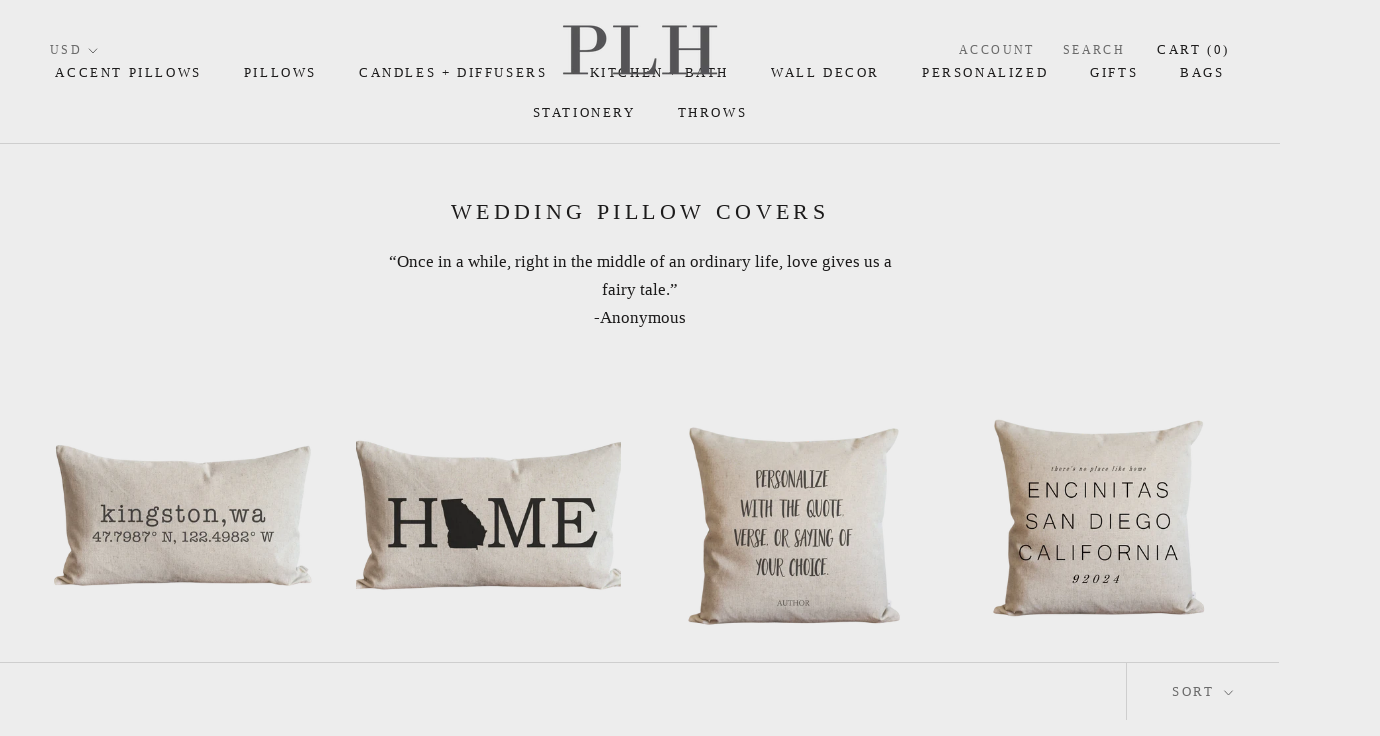

--- FILE ---
content_type: text/html; charset=utf-8
request_url: https://porterlanehome.com/collections/wedding
body_size: 32706
content:
<!doctype html>

<html class="no-js" lang="en">
  <head>
    <!-- Google tag (gtag.js) -->
<script async src="https://www.googletagmanager.com/gtag/js?id=G-86YL8TG8EX"></script>
<script>
  window.dataLayer = window.dataLayer || [];
  function gtag(){dataLayer.push(arguments);}
  gtag('js', new Date());

  gtag('config', 'G-86YL8TG8EX');
</script>
    <meta name="google-site-verification" content="4BqIW4mg0LAQM1APfQc1m8sl-nQIwvFFEgaSiHgcOx8" />
    <meta name="facebook-domain-verification" content="7drz1vr9p84nuo4qdu4a5ys6x946wl" />
    <meta charset="utf-8"> 
    <meta http-equiv="X-UA-Compatible" content="IE=edge,chrome=1">
    <meta name="viewport" content="width=device-width, initial-scale=1.0, height=device-height, minimum-scale=1.0, user-scalable=0">
    <meta name="theme-color" content="">
    <title>
      Wedding Pillow Covers &ndash; Porter Lane Home
    </title><meta name="description" content="“Once in a while, right in the middle of an ordinary life, love gives us a fairy tale.”-Anonymous"><link rel="canonical" href="https://porterlanehome.com/collections/wedding"><link rel="shortcut icon" href="//porterlanehome.com/cdn/shop/files/fivcon_32x32.jpg?v=1613509168" type="image/png"><meta property="og:type" content="website">
  <meta property="og:title" content="Wedding Pillow Covers">
  <meta property="og:image" content="http://porterlanehome.com/cdn/shop/products/aed773a33677a6b80bbce21e96433d59b394598a_grande.png?v=1671135000">
  <meta property="og:image:secure_url" content="https://porterlanehome.com/cdn/shop/products/aed773a33677a6b80bbce21e96433d59b394598a_grande.png?v=1671135000"><meta property="og:description" content="“Once in a while, right in the middle of an ordinary life, love gives us a fairy tale.”-Anonymous"><meta property="og:url" content="https://porterlanehome.com/collections/wedding">
<meta property="og:site_name" content="Porter Lane Home"><meta name="twitter:card" content="summary"><meta name="twitter:title" content="Wedding Pillow Covers">
  <meta name="twitter:description" content="“Once in a while, right in the middle of an ordinary life, love gives us a fairy tale.”-Anonymous">
  <meta name="twitter:image" content="https://porterlanehome.com/cdn/shop/products/aed773a33677a6b80bbce21e96433d59b394598a_600x600_crop_center.png?v=1671135000">

    
  
  <script>window.performance && window.performance.mark && window.performance.mark('shopify.content_for_header.start');</script><meta name="google-site-verification" content="4BqIW4mg0LAQM1APfQc1m8sl-nQIwvFFEgaSiHgcOx8">
<meta id="shopify-digital-wallet" name="shopify-digital-wallet" content="/17501701/digital_wallets/dialog">
<meta name="shopify-checkout-api-token" content="00e73272c712f52ac6b217e47d6bf22b">
<meta id="in-context-paypal-metadata" data-shop-id="17501701" data-venmo-supported="false" data-environment="production" data-locale="en_US" data-paypal-v4="true" data-currency="USD">
<link rel="alternate" type="application/atom+xml" title="Feed" href="/collections/wedding.atom" />
<link rel="next" href="/collections/wedding?page=2">
<link rel="alternate" type="application/json+oembed" href="https://porterlanehome.com/collections/wedding.oembed">
<script async="async" src="/checkouts/internal/preloads.js?locale=en-US"></script>
<link rel="preconnect" href="https://shop.app" crossorigin="anonymous">
<script async="async" src="https://shop.app/checkouts/internal/preloads.js?locale=en-US&shop_id=17501701" crossorigin="anonymous"></script>
<script id="apple-pay-shop-capabilities" type="application/json">{"shopId":17501701,"countryCode":"US","currencyCode":"USD","merchantCapabilities":["supports3DS"],"merchantId":"gid:\/\/shopify\/Shop\/17501701","merchantName":"Porter Lane Home","requiredBillingContactFields":["postalAddress","email"],"requiredShippingContactFields":["postalAddress","email"],"shippingType":"shipping","supportedNetworks":["visa","masterCard","amex","discover","elo","jcb"],"total":{"type":"pending","label":"Porter Lane Home","amount":"1.00"},"shopifyPaymentsEnabled":true,"supportsSubscriptions":true}</script>
<script id="shopify-features" type="application/json">{"accessToken":"00e73272c712f52ac6b217e47d6bf22b","betas":["rich-media-storefront-analytics"],"domain":"porterlanehome.com","predictiveSearch":true,"shopId":17501701,"locale":"en"}</script>
<script>var Shopify = Shopify || {};
Shopify.shop = "porter-lane-home.myshopify.com";
Shopify.locale = "en";
Shopify.currency = {"active":"USD","rate":"1.0"};
Shopify.country = "US";
Shopify.theme = {"name":"[Orbit 2.0]Copy of Prestige - w\/ Wholesale Feb12","id":142083784950,"schema_name":"Prestige","schema_version":"1.0.2","theme_store_id":855,"role":"main"};
Shopify.theme.handle = "null";
Shopify.theme.style = {"id":null,"handle":null};
Shopify.cdnHost = "porterlanehome.com/cdn";
Shopify.routes = Shopify.routes || {};
Shopify.routes.root = "/";</script>
<script type="module">!function(o){(o.Shopify=o.Shopify||{}).modules=!0}(window);</script>
<script>!function(o){function n(){var o=[];function n(){o.push(Array.prototype.slice.apply(arguments))}return n.q=o,n}var t=o.Shopify=o.Shopify||{};t.loadFeatures=n(),t.autoloadFeatures=n()}(window);</script>
<script>
  window.ShopifyPay = window.ShopifyPay || {};
  window.ShopifyPay.apiHost = "shop.app\/pay";
  window.ShopifyPay.redirectState = null;
</script>
<script id="shop-js-analytics" type="application/json">{"pageType":"collection"}</script>
<script defer="defer" async type="module" src="//porterlanehome.com/cdn/shopifycloud/shop-js/modules/v2/client.init-shop-cart-sync_BT-GjEfc.en.esm.js"></script>
<script defer="defer" async type="module" src="//porterlanehome.com/cdn/shopifycloud/shop-js/modules/v2/chunk.common_D58fp_Oc.esm.js"></script>
<script defer="defer" async type="module" src="//porterlanehome.com/cdn/shopifycloud/shop-js/modules/v2/chunk.modal_xMitdFEc.esm.js"></script>
<script type="module">
  await import("//porterlanehome.com/cdn/shopifycloud/shop-js/modules/v2/client.init-shop-cart-sync_BT-GjEfc.en.esm.js");
await import("//porterlanehome.com/cdn/shopifycloud/shop-js/modules/v2/chunk.common_D58fp_Oc.esm.js");
await import("//porterlanehome.com/cdn/shopifycloud/shop-js/modules/v2/chunk.modal_xMitdFEc.esm.js");

  window.Shopify.SignInWithShop?.initShopCartSync?.({"fedCMEnabled":true,"windoidEnabled":true});

</script>
<script>
  window.Shopify = window.Shopify || {};
  if (!window.Shopify.featureAssets) window.Shopify.featureAssets = {};
  window.Shopify.featureAssets['shop-js'] = {"shop-cart-sync":["modules/v2/client.shop-cart-sync_DZOKe7Ll.en.esm.js","modules/v2/chunk.common_D58fp_Oc.esm.js","modules/v2/chunk.modal_xMitdFEc.esm.js"],"init-fed-cm":["modules/v2/client.init-fed-cm_B6oLuCjv.en.esm.js","modules/v2/chunk.common_D58fp_Oc.esm.js","modules/v2/chunk.modal_xMitdFEc.esm.js"],"shop-cash-offers":["modules/v2/client.shop-cash-offers_D2sdYoxE.en.esm.js","modules/v2/chunk.common_D58fp_Oc.esm.js","modules/v2/chunk.modal_xMitdFEc.esm.js"],"shop-login-button":["modules/v2/client.shop-login-button_QeVjl5Y3.en.esm.js","modules/v2/chunk.common_D58fp_Oc.esm.js","modules/v2/chunk.modal_xMitdFEc.esm.js"],"pay-button":["modules/v2/client.pay-button_DXTOsIq6.en.esm.js","modules/v2/chunk.common_D58fp_Oc.esm.js","modules/v2/chunk.modal_xMitdFEc.esm.js"],"shop-button":["modules/v2/client.shop-button_DQZHx9pm.en.esm.js","modules/v2/chunk.common_D58fp_Oc.esm.js","modules/v2/chunk.modal_xMitdFEc.esm.js"],"avatar":["modules/v2/client.avatar_BTnouDA3.en.esm.js"],"init-windoid":["modules/v2/client.init-windoid_CR1B-cfM.en.esm.js","modules/v2/chunk.common_D58fp_Oc.esm.js","modules/v2/chunk.modal_xMitdFEc.esm.js"],"init-shop-for-new-customer-accounts":["modules/v2/client.init-shop-for-new-customer-accounts_C_vY_xzh.en.esm.js","modules/v2/client.shop-login-button_QeVjl5Y3.en.esm.js","modules/v2/chunk.common_D58fp_Oc.esm.js","modules/v2/chunk.modal_xMitdFEc.esm.js"],"init-shop-email-lookup-coordinator":["modules/v2/client.init-shop-email-lookup-coordinator_BI7n9ZSv.en.esm.js","modules/v2/chunk.common_D58fp_Oc.esm.js","modules/v2/chunk.modal_xMitdFEc.esm.js"],"init-shop-cart-sync":["modules/v2/client.init-shop-cart-sync_BT-GjEfc.en.esm.js","modules/v2/chunk.common_D58fp_Oc.esm.js","modules/v2/chunk.modal_xMitdFEc.esm.js"],"shop-toast-manager":["modules/v2/client.shop-toast-manager_DiYdP3xc.en.esm.js","modules/v2/chunk.common_D58fp_Oc.esm.js","modules/v2/chunk.modal_xMitdFEc.esm.js"],"init-customer-accounts":["modules/v2/client.init-customer-accounts_D9ZNqS-Q.en.esm.js","modules/v2/client.shop-login-button_QeVjl5Y3.en.esm.js","modules/v2/chunk.common_D58fp_Oc.esm.js","modules/v2/chunk.modal_xMitdFEc.esm.js"],"init-customer-accounts-sign-up":["modules/v2/client.init-customer-accounts-sign-up_iGw4briv.en.esm.js","modules/v2/client.shop-login-button_QeVjl5Y3.en.esm.js","modules/v2/chunk.common_D58fp_Oc.esm.js","modules/v2/chunk.modal_xMitdFEc.esm.js"],"shop-follow-button":["modules/v2/client.shop-follow-button_CqMgW2wH.en.esm.js","modules/v2/chunk.common_D58fp_Oc.esm.js","modules/v2/chunk.modal_xMitdFEc.esm.js"],"checkout-modal":["modules/v2/client.checkout-modal_xHeaAweL.en.esm.js","modules/v2/chunk.common_D58fp_Oc.esm.js","modules/v2/chunk.modal_xMitdFEc.esm.js"],"shop-login":["modules/v2/client.shop-login_D91U-Q7h.en.esm.js","modules/v2/chunk.common_D58fp_Oc.esm.js","modules/v2/chunk.modal_xMitdFEc.esm.js"],"lead-capture":["modules/v2/client.lead-capture_BJmE1dJe.en.esm.js","modules/v2/chunk.common_D58fp_Oc.esm.js","modules/v2/chunk.modal_xMitdFEc.esm.js"],"payment-terms":["modules/v2/client.payment-terms_Ci9AEqFq.en.esm.js","modules/v2/chunk.common_D58fp_Oc.esm.js","modules/v2/chunk.modal_xMitdFEc.esm.js"]};
</script>
<script>(function() {
  var isLoaded = false;
  function asyncLoad() {
    if (isLoaded) return;
    isLoaded = true;
    var urls = ["\/\/shopify.privy.com\/widget.js?shop=porter-lane-home.myshopify.com","https:\/\/productoptions.w3apps.co\/js\/options.js?shop=porter-lane-home.myshopify.com","https:\/\/formbuilder.hulkapps.com\/skeletopapp.js?shop=porter-lane-home.myshopify.com","https:\/\/a.mailmunch.co\/widgets\/site-556235-86196694f154fc3dc19e5819b0c829ccda96f5ac.js?shop=porter-lane-home.myshopify.com","https:\/\/cdn.autoketing.org\/sdk-cdn\/facebook-chat\/dist\/fb-chat-embed.js?t=1617815907982815937\u0026shop=porter-lane-home.myshopify.com","https:\/\/sdk.teeinblue.com\/async.js?platform=shopify\u0026v=1\u0026token=rgSlcisARQ11MipeuXRFTeUTOVwUYl9K\u0026shop=porter-lane-home.myshopify.com"];
    for (var i = 0; i < urls.length; i++) {
      var s = document.createElement('script');
      s.type = 'text/javascript';
      s.async = true;
      s.src = urls[i];
      var x = document.getElementsByTagName('script')[0];
      x.parentNode.insertBefore(s, x);
    }
  };
  if(window.attachEvent) {
    window.attachEvent('onload', asyncLoad);
  } else {
    window.addEventListener('load', asyncLoad, false);
  }
})();</script>
<script id="__st">var __st={"a":17501701,"offset":-28800,"reqid":"45335d98-a924-46d6-aeb3-aab45d85aa75-1769038422","pageurl":"porterlanehome.com\/collections\/wedding","u":"3a23c1218e04","p":"collection","rtyp":"collection","rid":56567136331};</script>
<script>window.ShopifyPaypalV4VisibilityTracking = true;</script>
<script id="captcha-bootstrap">!function(){'use strict';const t='contact',e='account',n='new_comment',o=[[t,t],['blogs',n],['comments',n],[t,'customer']],c=[[e,'customer_login'],[e,'guest_login'],[e,'recover_customer_password'],[e,'create_customer']],r=t=>t.map((([t,e])=>`form[action*='/${t}']:not([data-nocaptcha='true']) input[name='form_type'][value='${e}']`)).join(','),a=t=>()=>t?[...document.querySelectorAll(t)].map((t=>t.form)):[];function s(){const t=[...o],e=r(t);return a(e)}const i='password',u='form_key',d=['recaptcha-v3-token','g-recaptcha-response','h-captcha-response',i],f=()=>{try{return window.sessionStorage}catch{return}},m='__shopify_v',_=t=>t.elements[u];function p(t,e,n=!1){try{const o=window.sessionStorage,c=JSON.parse(o.getItem(e)),{data:r}=function(t){const{data:e,action:n}=t;return t[m]||n?{data:e,action:n}:{data:t,action:n}}(c);for(const[e,n]of Object.entries(r))t.elements[e]&&(t.elements[e].value=n);n&&o.removeItem(e)}catch(o){console.error('form repopulation failed',{error:o})}}const l='form_type',E='cptcha';function T(t){t.dataset[E]=!0}const w=window,h=w.document,L='Shopify',v='ce_forms',y='captcha';let A=!1;((t,e)=>{const n=(g='f06e6c50-85a8-45c8-87d0-21a2b65856fe',I='https://cdn.shopify.com/shopifycloud/storefront-forms-hcaptcha/ce_storefront_forms_captcha_hcaptcha.v1.5.2.iife.js',D={infoText:'Protected by hCaptcha',privacyText:'Privacy',termsText:'Terms'},(t,e,n)=>{const o=w[L][v],c=o.bindForm;if(c)return c(t,g,e,D).then(n);var r;o.q.push([[t,g,e,D],n]),r=I,A||(h.body.append(Object.assign(h.createElement('script'),{id:'captcha-provider',async:!0,src:r})),A=!0)});var g,I,D;w[L]=w[L]||{},w[L][v]=w[L][v]||{},w[L][v].q=[],w[L][y]=w[L][y]||{},w[L][y].protect=function(t,e){n(t,void 0,e),T(t)},Object.freeze(w[L][y]),function(t,e,n,w,h,L){const[v,y,A,g]=function(t,e,n){const i=e?o:[],u=t?c:[],d=[...i,...u],f=r(d),m=r(i),_=r(d.filter((([t,e])=>n.includes(e))));return[a(f),a(m),a(_),s()]}(w,h,L),I=t=>{const e=t.target;return e instanceof HTMLFormElement?e:e&&e.form},D=t=>v().includes(t);t.addEventListener('submit',(t=>{const e=I(t);if(!e)return;const n=D(e)&&!e.dataset.hcaptchaBound&&!e.dataset.recaptchaBound,o=_(e),c=g().includes(e)&&(!o||!o.value);(n||c)&&t.preventDefault(),c&&!n&&(function(t){try{if(!f())return;!function(t){const e=f();if(!e)return;const n=_(t);if(!n)return;const o=n.value;o&&e.removeItem(o)}(t);const e=Array.from(Array(32),(()=>Math.random().toString(36)[2])).join('');!function(t,e){_(t)||t.append(Object.assign(document.createElement('input'),{type:'hidden',name:u})),t.elements[u].value=e}(t,e),function(t,e){const n=f();if(!n)return;const o=[...t.querySelectorAll(`input[type='${i}']`)].map((({name:t})=>t)),c=[...d,...o],r={};for(const[a,s]of new FormData(t).entries())c.includes(a)||(r[a]=s);n.setItem(e,JSON.stringify({[m]:1,action:t.action,data:r}))}(t,e)}catch(e){console.error('failed to persist form',e)}}(e),e.submit())}));const S=(t,e)=>{t&&!t.dataset[E]&&(n(t,e.some((e=>e===t))),T(t))};for(const o of['focusin','change'])t.addEventListener(o,(t=>{const e=I(t);D(e)&&S(e,y())}));const B=e.get('form_key'),M=e.get(l),P=B&&M;t.addEventListener('DOMContentLoaded',(()=>{const t=y();if(P)for(const e of t)e.elements[l].value===M&&p(e,B);[...new Set([...A(),...v().filter((t=>'true'===t.dataset.shopifyCaptcha))])].forEach((e=>S(e,t)))}))}(h,new URLSearchParams(w.location.search),n,t,e,['guest_login'])})(!0,!0)}();</script>
<script integrity="sha256-4kQ18oKyAcykRKYeNunJcIwy7WH5gtpwJnB7kiuLZ1E=" data-source-attribution="shopify.loadfeatures" defer="defer" src="//porterlanehome.com/cdn/shopifycloud/storefront/assets/storefront/load_feature-a0a9edcb.js" crossorigin="anonymous"></script>
<script crossorigin="anonymous" defer="defer" src="//porterlanehome.com/cdn/shopifycloud/storefront/assets/shopify_pay/storefront-65b4c6d7.js?v=20250812"></script>
<script data-source-attribution="shopify.dynamic_checkout.dynamic.init">var Shopify=Shopify||{};Shopify.PaymentButton=Shopify.PaymentButton||{isStorefrontPortableWallets:!0,init:function(){window.Shopify.PaymentButton.init=function(){};var t=document.createElement("script");t.src="https://porterlanehome.com/cdn/shopifycloud/portable-wallets/latest/portable-wallets.en.js",t.type="module",document.head.appendChild(t)}};
</script>
<script data-source-attribution="shopify.dynamic_checkout.buyer_consent">
  function portableWalletsHideBuyerConsent(e){var t=document.getElementById("shopify-buyer-consent"),n=document.getElementById("shopify-subscription-policy-button");t&&n&&(t.classList.add("hidden"),t.setAttribute("aria-hidden","true"),n.removeEventListener("click",e))}function portableWalletsShowBuyerConsent(e){var t=document.getElementById("shopify-buyer-consent"),n=document.getElementById("shopify-subscription-policy-button");t&&n&&(t.classList.remove("hidden"),t.removeAttribute("aria-hidden"),n.addEventListener("click",e))}window.Shopify?.PaymentButton&&(window.Shopify.PaymentButton.hideBuyerConsent=portableWalletsHideBuyerConsent,window.Shopify.PaymentButton.showBuyerConsent=portableWalletsShowBuyerConsent);
</script>
<script data-source-attribution="shopify.dynamic_checkout.cart.bootstrap">document.addEventListener("DOMContentLoaded",(function(){function t(){return document.querySelector("shopify-accelerated-checkout-cart, shopify-accelerated-checkout")}if(t())Shopify.PaymentButton.init();else{new MutationObserver((function(e,n){t()&&(Shopify.PaymentButton.init(),n.disconnect())})).observe(document.body,{childList:!0,subtree:!0})}}));
</script>
<link id="shopify-accelerated-checkout-styles" rel="stylesheet" media="screen" href="https://porterlanehome.com/cdn/shopifycloud/portable-wallets/latest/accelerated-checkout-backwards-compat.css" crossorigin="anonymous">
<style id="shopify-accelerated-checkout-cart">
        #shopify-buyer-consent {
  margin-top: 1em;
  display: inline-block;
  width: 100%;
}

#shopify-buyer-consent.hidden {
  display: none;
}

#shopify-subscription-policy-button {
  background: none;
  border: none;
  padding: 0;
  text-decoration: underline;
  font-size: inherit;
  cursor: pointer;
}

#shopify-subscription-policy-button::before {
  box-shadow: none;
}

      </style>

<script>window.performance && window.performance.mark && window.performance.mark('shopify.content_for_header.end');</script>

    <link rel="stylesheet" href="//porterlanehome.com/cdn/shop/t/15/assets/theme.scss.css?v=48828402885345524901714416538">

    <script>
      // This allows to expose several variables to the global scope, to be used in scripts
      window.theme = {
        template: "collection",
        shopCurrency: "USD",
        moneyFormat: "${{amount}}",
        moneyWithCurrencyFormat: "${{amount}} USD",
        currencyConversionEnabled: true,
        currencyConversionMoneyFormat: "money_format",
        currencyConversionRoundAmounts: true,
        searchMode: "product,article,page",
        showPageTransition: true,
        showElementStaggering: true,
        showImageZooming: true
      };

      window.languages = {
        cartAddNote: "Add Order Note",
        cartEditNote: "Edit Order Note",
        productImageLoadingError: "This image could not be loaded. Please try to reload the page.",
        productFormAddToCart: "Add to cart",
        productFormUnavailable: "Unavailable",
        productFormSoldOut: "Sold Out",
        shippingEstimatorOneResult: "1 option available:",
        shippingEstimatorMoreResults: "{{count}} options available:",
        shippingEstimatorNoResults: "No shipping could be found"
      };

      window.lazySizesConfig = {
        loadHidden: false,
        hFac: 0.5,
        expFactor: 2,
        ricTimeout: 150,
        lazyClass: 'Image--lazyLoad',
        loadingClass: 'Image--lazyLoading',
        loadedClass: 'Image--lazyLoaded'
      };

      document.documentElement.className = document.documentElement.className.replace('no-js', 'js');
      document.documentElement.style.setProperty('--window-height', window.innerHeight + 'px');

      // We do a quick detection of some features (we could use Modernizr but for so little...)
      (function() {
        document.documentElement.className += ((window.CSS && window.CSS.supports('(position: sticky) or (position: -webkit-sticky)')) ? ' supports-sticky' : ' no-supports-sticky');
        document.documentElement.className += (window.matchMedia('(-moz-touch-enabled: 1), (hover: none)')).matches ? ' no-supports-hover' : ' supports-hover';
      }());

      window.onpageshow = function (event) {
        if (event.persisted) {
          window.location.reload();
        }
      };
    </script>

    <script src="//porterlanehome.com/cdn/shop/t/15/assets/lazysizes.min.js?v=174358363404432586981714414354" async></script>

    
      <script src="//cdn.shopify.com/s/javascripts/currencies.js" defer></script>
    
<script src="https://polyfill-fastly.net/v3/polyfill.min.js?unknown=polyfill&features=fetch,Element.prototype.closest,Element.prototype.remove,Element.prototype.classList,Array.prototype.includes,Array.prototype.fill,Object.assign,CustomEvent,IntersectionObserver,IntersectionObserverEntry" defer></script>
    <script src="//porterlanehome.com/cdn/shop/t/15/assets/libs.min.js?v=88466822118989791001714414354" defer></script>
    <script src="//porterlanehome.com/cdn/shop/t/15/assets/theme.min.js?v=123631192552548835761714414354" defer></script>
    <script src="//porterlanehome.com/cdn/shop/t/15/assets/custom.js?v=81497459436332688391714414354" defer></script>

    
    <meta name="p:domain_verify" content="0217481ed4e6e968054ece117a4a7eb2"/>
       
    <!-- Global site tag (gtag.js) - Google Ads: 777995820 -->
<script async src="https://www.googletagmanager.com/gtag/js?id=AW-777995820"></script>
<script>
  window.dataLayer = window.dataLayer || [];
  function gtag(){dataLayer.push(arguments);}
  gtag('js', new Date());

  gtag('config', 'AW-777995820');
</script>
    
    <script>
  gtag('event', 'page_view', {
    'send_to': 'AW-777995820',
    'ecomm_pagetype': 'replace with value',
    'ecomm_prodid': 'replace with value',
    'ecomm_totalvalue': 'replace with value',
    'user_id': 'replace with value'
  });
</script>

    <script src="https://cdn.younet.network/main.js"></script>
<script async defer data-pin-hover="true" data-pin-tall="true" data-pin-round="true" data-pin-save="false" src="//assets.pinterest.com/js/pinit.js"></script>   
    
  
<!-- teeinblue scripts. DON'T MODIFY!!! -->
<script>
window.teeinblueShop = {
  shopCurrency: "USD",
};
</script>

<!-- teeinblue scripts end. -->

<!-- BEGIN app block: shopify://apps/buddha-mega-menu-navigation/blocks/megamenu/dbb4ce56-bf86-4830-9b3d-16efbef51c6f -->
<script>
    /* get link lists api */
    var linkLists={"main-menu" : {"title":"Main menu", "items":["/collections/layering-pillow-covers","/collections/pillow-covers","/","/collections/kitchen-dining","/collections/wall-decor","#","#","/collections/tote-bags","#","/collections/throws-1",]},"footer" : {"title":"...", "items":["/pages/about-plh","/pages/return-policy","/pages/care-instructions","/pages/wholesale","/pages/contact-us","/pages/affiliates","/pages/joinourteam",]},"about-plh" : {"title":"About PLH", "items":["/pages/about-plh",]},"customer-account-main-menu" : {"title":"Customer account main menu", "items":["/","https://shopify.com/17501701/account/orders?locale=en&amp;region_country=US",]},"secondary-menu" : {"title":"Secondary Menu", "items":["/pages/about-plh","/pages/reviews","/pages/joinourteam","/pages/wholesale","/pages/return-policy",]},};/*ENDPARSE*/
    </script>
<!-- END app block --><!-- BEGIN app block: shopify://apps/seguno-popups/blocks/popup-app-embed/f53bd66f-9a20-4ce2-ae2e-ccbd0148bd4b --><meta property="seguno:shop-id" content="17501701" />


<!-- END app block --><script src="https://cdn.shopify.com/extensions/0199c427-df3e-7dbf-8171-b4fecbfad766/popup-11/assets/popup.js" type="text/javascript" defer="defer"></script>
<link href="https://monorail-edge.shopifysvc.com" rel="dns-prefetch">
<script>(function(){if ("sendBeacon" in navigator && "performance" in window) {try {var session_token_from_headers = performance.getEntriesByType('navigation')[0].serverTiming.find(x => x.name == '_s').description;} catch {var session_token_from_headers = undefined;}var session_cookie_matches = document.cookie.match(/_shopify_s=([^;]*)/);var session_token_from_cookie = session_cookie_matches && session_cookie_matches.length === 2 ? session_cookie_matches[1] : "";var session_token = session_token_from_headers || session_token_from_cookie || "";function handle_abandonment_event(e) {var entries = performance.getEntries().filter(function(entry) {return /monorail-edge.shopifysvc.com/.test(entry.name);});if (!window.abandonment_tracked && entries.length === 0) {window.abandonment_tracked = true;var currentMs = Date.now();var navigation_start = performance.timing.navigationStart;var payload = {shop_id: 17501701,url: window.location.href,navigation_start,duration: currentMs - navigation_start,session_token,page_type: "collection"};window.navigator.sendBeacon("https://monorail-edge.shopifysvc.com/v1/produce", JSON.stringify({schema_id: "online_store_buyer_site_abandonment/1.1",payload: payload,metadata: {event_created_at_ms: currentMs,event_sent_at_ms: currentMs}}));}}window.addEventListener('pagehide', handle_abandonment_event);}}());</script>
<script id="web-pixels-manager-setup">(function e(e,d,r,n,o){if(void 0===o&&(o={}),!Boolean(null===(a=null===(i=window.Shopify)||void 0===i?void 0:i.analytics)||void 0===a?void 0:a.replayQueue)){var i,a;window.Shopify=window.Shopify||{};var t=window.Shopify;t.analytics=t.analytics||{};var s=t.analytics;s.replayQueue=[],s.publish=function(e,d,r){return s.replayQueue.push([e,d,r]),!0};try{self.performance.mark("wpm:start")}catch(e){}var l=function(){var e={modern:/Edge?\/(1{2}[4-9]|1[2-9]\d|[2-9]\d{2}|\d{4,})\.\d+(\.\d+|)|Firefox\/(1{2}[4-9]|1[2-9]\d|[2-9]\d{2}|\d{4,})\.\d+(\.\d+|)|Chrom(ium|e)\/(9{2}|\d{3,})\.\d+(\.\d+|)|(Maci|X1{2}).+ Version\/(15\.\d+|(1[6-9]|[2-9]\d|\d{3,})\.\d+)([,.]\d+|)( \(\w+\)|)( Mobile\/\w+|) Safari\/|Chrome.+OPR\/(9{2}|\d{3,})\.\d+\.\d+|(CPU[ +]OS|iPhone[ +]OS|CPU[ +]iPhone|CPU IPhone OS|CPU iPad OS)[ +]+(15[._]\d+|(1[6-9]|[2-9]\d|\d{3,})[._]\d+)([._]\d+|)|Android:?[ /-](13[3-9]|1[4-9]\d|[2-9]\d{2}|\d{4,})(\.\d+|)(\.\d+|)|Android.+Firefox\/(13[5-9]|1[4-9]\d|[2-9]\d{2}|\d{4,})\.\d+(\.\d+|)|Android.+Chrom(ium|e)\/(13[3-9]|1[4-9]\d|[2-9]\d{2}|\d{4,})\.\d+(\.\d+|)|SamsungBrowser\/([2-9]\d|\d{3,})\.\d+/,legacy:/Edge?\/(1[6-9]|[2-9]\d|\d{3,})\.\d+(\.\d+|)|Firefox\/(5[4-9]|[6-9]\d|\d{3,})\.\d+(\.\d+|)|Chrom(ium|e)\/(5[1-9]|[6-9]\d|\d{3,})\.\d+(\.\d+|)([\d.]+$|.*Safari\/(?![\d.]+ Edge\/[\d.]+$))|(Maci|X1{2}).+ Version\/(10\.\d+|(1[1-9]|[2-9]\d|\d{3,})\.\d+)([,.]\d+|)( \(\w+\)|)( Mobile\/\w+|) Safari\/|Chrome.+OPR\/(3[89]|[4-9]\d|\d{3,})\.\d+\.\d+|(CPU[ +]OS|iPhone[ +]OS|CPU[ +]iPhone|CPU IPhone OS|CPU iPad OS)[ +]+(10[._]\d+|(1[1-9]|[2-9]\d|\d{3,})[._]\d+)([._]\d+|)|Android:?[ /-](13[3-9]|1[4-9]\d|[2-9]\d{2}|\d{4,})(\.\d+|)(\.\d+|)|Mobile Safari.+OPR\/([89]\d|\d{3,})\.\d+\.\d+|Android.+Firefox\/(13[5-9]|1[4-9]\d|[2-9]\d{2}|\d{4,})\.\d+(\.\d+|)|Android.+Chrom(ium|e)\/(13[3-9]|1[4-9]\d|[2-9]\d{2}|\d{4,})\.\d+(\.\d+|)|Android.+(UC? ?Browser|UCWEB|U3)[ /]?(15\.([5-9]|\d{2,})|(1[6-9]|[2-9]\d|\d{3,})\.\d+)\.\d+|SamsungBrowser\/(5\.\d+|([6-9]|\d{2,})\.\d+)|Android.+MQ{2}Browser\/(14(\.(9|\d{2,})|)|(1[5-9]|[2-9]\d|\d{3,})(\.\d+|))(\.\d+|)|K[Aa][Ii]OS\/(3\.\d+|([4-9]|\d{2,})\.\d+)(\.\d+|)/},d=e.modern,r=e.legacy,n=navigator.userAgent;return n.match(d)?"modern":n.match(r)?"legacy":"unknown"}(),u="modern"===l?"modern":"legacy",c=(null!=n?n:{modern:"",legacy:""})[u],f=function(e){return[e.baseUrl,"/wpm","/b",e.hashVersion,"modern"===e.buildTarget?"m":"l",".js"].join("")}({baseUrl:d,hashVersion:r,buildTarget:u}),m=function(e){var d=e.version,r=e.bundleTarget,n=e.surface,o=e.pageUrl,i=e.monorailEndpoint;return{emit:function(e){var a=e.status,t=e.errorMsg,s=(new Date).getTime(),l=JSON.stringify({metadata:{event_sent_at_ms:s},events:[{schema_id:"web_pixels_manager_load/3.1",payload:{version:d,bundle_target:r,page_url:o,status:a,surface:n,error_msg:t},metadata:{event_created_at_ms:s}}]});if(!i)return console&&console.warn&&console.warn("[Web Pixels Manager] No Monorail endpoint provided, skipping logging."),!1;try{return self.navigator.sendBeacon.bind(self.navigator)(i,l)}catch(e){}var u=new XMLHttpRequest;try{return u.open("POST",i,!0),u.setRequestHeader("Content-Type","text/plain"),u.send(l),!0}catch(e){return console&&console.warn&&console.warn("[Web Pixels Manager] Got an unhandled error while logging to Monorail."),!1}}}}({version:r,bundleTarget:l,surface:e.surface,pageUrl:self.location.href,monorailEndpoint:e.monorailEndpoint});try{o.browserTarget=l,function(e){var d=e.src,r=e.async,n=void 0===r||r,o=e.onload,i=e.onerror,a=e.sri,t=e.scriptDataAttributes,s=void 0===t?{}:t,l=document.createElement("script"),u=document.querySelector("head"),c=document.querySelector("body");if(l.async=n,l.src=d,a&&(l.integrity=a,l.crossOrigin="anonymous"),s)for(var f in s)if(Object.prototype.hasOwnProperty.call(s,f))try{l.dataset[f]=s[f]}catch(e){}if(o&&l.addEventListener("load",o),i&&l.addEventListener("error",i),u)u.appendChild(l);else{if(!c)throw new Error("Did not find a head or body element to append the script");c.appendChild(l)}}({src:f,async:!0,onload:function(){if(!function(){var e,d;return Boolean(null===(d=null===(e=window.Shopify)||void 0===e?void 0:e.analytics)||void 0===d?void 0:d.initialized)}()){var d=window.webPixelsManager.init(e)||void 0;if(d){var r=window.Shopify.analytics;r.replayQueue.forEach((function(e){var r=e[0],n=e[1],o=e[2];d.publishCustomEvent(r,n,o)})),r.replayQueue=[],r.publish=d.publishCustomEvent,r.visitor=d.visitor,r.initialized=!0}}},onerror:function(){return m.emit({status:"failed",errorMsg:"".concat(f," has failed to load")})},sri:function(e){var d=/^sha384-[A-Za-z0-9+/=]+$/;return"string"==typeof e&&d.test(e)}(c)?c:"",scriptDataAttributes:o}),m.emit({status:"loading"})}catch(e){m.emit({status:"failed",errorMsg:(null==e?void 0:e.message)||"Unknown error"})}}})({shopId: 17501701,storefrontBaseUrl: "https://porterlanehome.com",extensionsBaseUrl: "https://extensions.shopifycdn.com/cdn/shopifycloud/web-pixels-manager",monorailEndpoint: "https://monorail-edge.shopifysvc.com/unstable/produce_batch",surface: "storefront-renderer",enabledBetaFlags: ["2dca8a86"],webPixelsConfigList: [{"id":"861634806","configuration":"{\"pixelCode\":\"D001VAJC77U3AEENHJP0\"}","eventPayloadVersion":"v1","runtimeContext":"STRICT","scriptVersion":"22e92c2ad45662f435e4801458fb78cc","type":"APP","apiClientId":4383523,"privacyPurposes":["ANALYTICS","MARKETING","SALE_OF_DATA"],"dataSharingAdjustments":{"protectedCustomerApprovalScopes":["read_customer_address","read_customer_email","read_customer_name","read_customer_personal_data","read_customer_phone"]}},{"id":"487162102","configuration":"{\"config\":\"{\\\"google_tag_ids\\\":[\\\"AW-777995820\\\",\\\"GT-55JZ2MR\\\"],\\\"target_country\\\":\\\"US\\\",\\\"gtag_events\\\":[{\\\"type\\\":\\\"begin_checkout\\\",\\\"action_label\\\":\\\"AW-777995820\\\/9NebCOub748BEKyM_fIC\\\"},{\\\"type\\\":\\\"search\\\",\\\"action_label\\\":\\\"AW-777995820\\\/vnt5CO6b748BEKyM_fIC\\\"},{\\\"type\\\":\\\"view_item\\\",\\\"action_label\\\":[\\\"AW-777995820\\\/fl8ICO2a748BEKyM_fIC\\\",\\\"MC-1PKGRGJ38C\\\"]},{\\\"type\\\":\\\"purchase\\\",\\\"action_label\\\":[\\\"AW-777995820\\\/SET6COqa748BEKyM_fIC\\\",\\\"MC-1PKGRGJ38C\\\"]},{\\\"type\\\":\\\"page_view\\\",\\\"action_label\\\":[\\\"AW-777995820\\\/P5beCOea748BEKyM_fIC\\\",\\\"MC-1PKGRGJ38C\\\"]},{\\\"type\\\":\\\"add_payment_info\\\",\\\"action_label\\\":\\\"AW-777995820\\\/GUpUCPGb748BEKyM_fIC\\\"},{\\\"type\\\":\\\"add_to_cart\\\",\\\"action_label\\\":\\\"AW-777995820\\\/R7MJCOib748BEKyM_fIC\\\"}],\\\"enable_monitoring_mode\\\":false}\"}","eventPayloadVersion":"v1","runtimeContext":"OPEN","scriptVersion":"b2a88bafab3e21179ed38636efcd8a93","type":"APP","apiClientId":1780363,"privacyPurposes":[],"dataSharingAdjustments":{"protectedCustomerApprovalScopes":["read_customer_address","read_customer_email","read_customer_name","read_customer_personal_data","read_customer_phone"]}},{"id":"177209590","configuration":"{\"pixel_id\":\"365745250597906\",\"pixel_type\":\"facebook_pixel\",\"metaapp_system_user_token\":\"-\"}","eventPayloadVersion":"v1","runtimeContext":"OPEN","scriptVersion":"ca16bc87fe92b6042fbaa3acc2fbdaa6","type":"APP","apiClientId":2329312,"privacyPurposes":["ANALYTICS","MARKETING","SALE_OF_DATA"],"dataSharingAdjustments":{"protectedCustomerApprovalScopes":["read_customer_address","read_customer_email","read_customer_name","read_customer_personal_data","read_customer_phone"]}},{"id":"75694326","configuration":"{\"tagID\":\"2613492238250\"}","eventPayloadVersion":"v1","runtimeContext":"STRICT","scriptVersion":"18031546ee651571ed29edbe71a3550b","type":"APP","apiClientId":3009811,"privacyPurposes":["ANALYTICS","MARKETING","SALE_OF_DATA"],"dataSharingAdjustments":{"protectedCustomerApprovalScopes":["read_customer_address","read_customer_email","read_customer_name","read_customer_personal_data","read_customer_phone"]}},{"id":"shopify-app-pixel","configuration":"{}","eventPayloadVersion":"v1","runtimeContext":"STRICT","scriptVersion":"0450","apiClientId":"shopify-pixel","type":"APP","privacyPurposes":["ANALYTICS","MARKETING"]},{"id":"shopify-custom-pixel","eventPayloadVersion":"v1","runtimeContext":"LAX","scriptVersion":"0450","apiClientId":"shopify-pixel","type":"CUSTOM","privacyPurposes":["ANALYTICS","MARKETING"]}],isMerchantRequest: false,initData: {"shop":{"name":"Porter Lane Home","paymentSettings":{"currencyCode":"USD"},"myshopifyDomain":"porter-lane-home.myshopify.com","countryCode":"US","storefrontUrl":"https:\/\/porterlanehome.com"},"customer":null,"cart":null,"checkout":null,"productVariants":[],"purchasingCompany":null},},"https://porterlanehome.com/cdn","fcfee988w5aeb613cpc8e4bc33m6693e112",{"modern":"","legacy":""},{"shopId":"17501701","storefrontBaseUrl":"https:\/\/porterlanehome.com","extensionBaseUrl":"https:\/\/extensions.shopifycdn.com\/cdn\/shopifycloud\/web-pixels-manager","surface":"storefront-renderer","enabledBetaFlags":"[\"2dca8a86\"]","isMerchantRequest":"false","hashVersion":"fcfee988w5aeb613cpc8e4bc33m6693e112","publish":"custom","events":"[[\"page_viewed\",{}],[\"collection_viewed\",{\"collection\":{\"id\":\"56567136331\",\"title\":\"Wedding Pillow Covers\",\"productVariants\":[{\"price\":{\"amount\":38.95,\"currencyCode\":\"USD\"},\"product\":{\"title\":\"Custom City, State \u0026 Coordinates Pillow Cover.\",\"vendor\":\"Porter Lane Home\",\"id\":\"1491940573259\",\"untranslatedTitle\":\"Custom City, State \u0026 Coordinates Pillow Cover.\",\"url\":\"\/products\/custom-city-state-coordinates-pillow-cover\",\"type\":\"Pillow\"},\"id\":\"42484618363126\",\"image\":{\"src\":\"\/\/porterlanehome.com\/cdn\/shop\/products\/aed773a33677a6b80bbce21e96433d59b394598a.png?v=1671135000\"},\"sku\":\"PC1010W16\",\"title\":\"White\",\"untranslatedTitle\":\"White\"},{\"price\":{\"amount\":38.95,\"currencyCode\":\"USD\"},\"product\":{\"title\":\"Custom Home State Silhouette {Style 2} Pillow Cover.\",\"vendor\":\"Porter Lane Home\",\"id\":\"1491941883979\",\"untranslatedTitle\":\"Custom Home State Silhouette {Style 2} Pillow Cover.\",\"url\":\"\/products\/custom-home-state-silhouette-style-2-pillow-cover\",\"type\":\"Pillow\"},\"id\":\"42484562133238\",\"image\":{\"src\":\"\/\/porterlanehome.com\/cdn\/shop\/products\/1fadf12097be713b2b1abbfa12a6be66d8268a57.png?v=1671062159\"},\"sku\":\"PC1000W16\",\"title\":\"White\",\"untranslatedTitle\":\"White\"},{\"price\":{\"amount\":28.95,\"currencyCode\":\"USD\"},\"product\":{\"title\":\"Personalized Quote Pillow Cover.\",\"vendor\":\"Porter Lane Home\",\"id\":\"1335948804171\",\"untranslatedTitle\":\"Personalized Quote Pillow Cover.\",\"url\":\"\/products\/personalized-quote-pillow-cover-custom-pillow-cover-20-x-20-pillow-cover-home-decor-decorative-pillow-cover-inspirational-quote\",\"type\":\"Pillow\"},\"id\":\"42484609614070\",\"image\":{\"src\":\"\/\/porterlanehome.com\/cdn\/shop\/products\/1e8b34b8fb7b049a09561fc8d1af9557febb6938.png?v=1671063304\"},\"sku\":\"PC4099W18\",\"title\":\"White \/ 18\\\" x 18\\\"\",\"untranslatedTitle\":\"White \/ 18\\\" x 18\\\"\"},{\"price\":{\"amount\":28.95,\"currencyCode\":\"USD\"},\"product\":{\"title\":\"Custom There's No Place Like Home Location Pillow Cover.\",\"vendor\":\"Porter Lane Home\",\"id\":\"1491935789131\",\"untranslatedTitle\":\"Custom There's No Place Like Home Location Pillow Cover.\",\"url\":\"\/products\/custom-theres-no-place-like-home-location-pillow-cover\",\"type\":\"Pillow\"},\"id\":\"42484568064246\",\"image\":{\"src\":\"\/\/porterlanehome.com\/cdn\/shop\/products\/fc45f32bd351b4315c2aae134eac17dc0bc20b81.png?v=1671060710\"},\"sku\":\"PC1003W18\",\"title\":\"White \/ 18\\\" x 18\\\"\",\"untranslatedTitle\":\"White \/ 18\\\" x 18\\\"\"},{\"price\":{\"amount\":38.95,\"currencyCode\":\"USD\"},\"product\":{\"title\":\"Custom Zip Code Pillow Cover.\",\"vendor\":\"Porter Lane Home\",\"id\":\"1491941654603\",\"untranslatedTitle\":\"Custom Zip Code Pillow Cover.\",\"url\":\"\/products\/custom-zip-code-pillow-cover\",\"type\":\"Pillow\"},\"id\":\"42484648476918\",\"image\":{\"src\":\"\/\/porterlanehome.com\/cdn\/shop\/products\/a14775eab2eda1bc3ff0144840b2fca62a1957ad.png?v=1671147671\"},\"sku\":\"PC1005W16\",\"title\":\"White\",\"untranslatedTitle\":\"White\"},{\"price\":{\"amount\":28.95,\"currencyCode\":\"USD\"},\"product\":{\"title\":\"You Are My Sunshine Pillow Cover.\",\"vendor\":\"Porter Lane Home\",\"id\":\"1335946248267\",\"untranslatedTitle\":\"You Are My Sunshine Pillow Cover.\",\"url\":\"\/products\/you-are-my-sunshine-20-x-20-pillow-cover-everyday-love-throw-pillow-gift-accent-cushion-cover\",\"type\":\"Pillow\"},\"id\":\"42484630323446\",\"image\":{\"src\":\"\/\/porterlanehome.com\/cdn\/shop\/products\/653b468c463e41666cf1355fc6d9cf7878098e0f.png?v=1671064339\"},\"sku\":\"PC1113W18\",\"title\":\"White \/ 18\\\" x 18\\\"\",\"untranslatedTitle\":\"White \/ 18\\\" x 18\\\"\"},{\"price\":{\"amount\":38.95,\"currencyCode\":\"USD\"},\"product\":{\"title\":\"Custom City, State \u0026 Coordinates {Style 2} Pillow Cover.\",\"vendor\":\"Porter Lane Home\",\"id\":\"1491941261387\",\"untranslatedTitle\":\"Custom City, State \u0026 Coordinates {Style 2} Pillow Cover.\",\"url\":\"\/products\/copy-of-custom-city-state-coordinates-pillow-cover\",\"type\":\"Pillow\"},\"id\":\"42484553056502\",\"image\":{\"src\":\"\/\/porterlanehome.com\/cdn\/shop\/products\/3c86b3f969800e09c443feb16986fbe6a12f2e26.png?v=1671060715\"},\"sku\":\"PC1006W16\",\"title\":\"White\",\"untranslatedTitle\":\"White\"},{\"price\":{\"amount\":28.95,\"currencyCode\":\"USD\"},\"product\":{\"title\":\"Love You More Pillow Cover\",\"vendor\":\"Porter Lane Home\",\"id\":\"7703724556534\",\"untranslatedTitle\":\"Love You More Pillow Cover\",\"url\":\"\/products\/love-you-more-pillow-cover\",\"type\":\"Pillow\"},\"id\":\"43694291714294\",\"image\":{\"src\":\"\/\/porterlanehome.com\/cdn\/shop\/products\/2d420fd9d2f09e8bd7fe835da7d17503b467c515.png?v=1683922713\"},\"sku\":\"PC1296N18\",\"title\":\"Natural \/ 18\\\" x 18\\\"\",\"untranslatedTitle\":\"Natural \/ 18\\\" x 18\\\"\"},{\"price\":{\"amount\":38.95,\"currencyCode\":\"USD\"},\"product\":{\"title\":\"Custom Coordinates Pillow Cover.\",\"vendor\":\"Porter Lane Home\",\"id\":\"1335962402891\",\"untranslatedTitle\":\"Custom Coordinates Pillow Cover.\",\"url\":\"\/products\/coordinates-16-x-26-pillow-cover-location-housewarming-gift-wedding-throw-pillow-cushion-cover-accent-pillow\",\"type\":\"Pillow\"},\"id\":\"42484655653110\",\"image\":{\"src\":\"\/\/porterlanehome.com\/cdn\/shop\/products\/4861056f06b9cace47606a040f5e6de2143f0e67.png?v=1671139726\"},\"sku\":\"PC3426W16\",\"title\":\"White\",\"untranslatedTitle\":\"White\"},{\"price\":{\"amount\":38.95,\"currencyCode\":\"USD\"},\"product\":{\"title\":\"I Love Us Pillow Cover.\",\"vendor\":\"Porter Lane Home\",\"id\":\"1335951786059\",\"untranslatedTitle\":\"I Love Us Pillow Cover.\",\"url\":\"\/products\/i-love-us-16-x-26-pillow-cover-everyday-anniversary-love-wedding-throw-pillow-gift-for-her-accent-pillow\",\"type\":\"Pillow\"},\"id\":\"42484623999222\",\"image\":{\"src\":\"\/\/porterlanehome.com\/cdn\/shop\/products\/8f4880d72192d46d4e9699116e4f51c0a248ff7e.png?v=1671147664\"},\"sku\":\"PC1026W16\",\"title\":\"White\",\"untranslatedTitle\":\"White\"},{\"price\":{\"amount\":28.95,\"currencyCode\":\"USD\"},\"product\":{\"title\":\"Custom Name Floral Frame Pillow Cover.\",\"vendor\":\"Porter Lane Home\",\"id\":\"1335950049355\",\"untranslatedTitle\":\"Custom Name Floral Frame Pillow Cover.\",\"url\":\"\/products\/last-name-floral-frame-20-x-20-pillow-cover-everyday-throw-pillow-gift-accent-pillow-cushion-cover\",\"type\":\"Pillow\"},\"id\":\"42484649394422\",\"image\":{\"src\":\"\/\/porterlanehome.com\/cdn\/shop\/products\/d3c5344f22ce9e0aa11ccaa337c9fc47feaecb55.png?v=1671150718\"},\"sku\":\"PC4093W18\",\"title\":\"White \/ 18\\\" x 18\\\"\",\"untranslatedTitle\":\"White \/ 18\\\" x 18\\\"\"},{\"price\":{\"amount\":38.95,\"currencyCode\":\"USD\"},\"product\":{\"title\":\"Custom Name Love Pillow Cover\",\"vendor\":\"Porter Lane Home\",\"id\":\"1335948116043\",\"untranslatedTitle\":\"Custom Name Love Pillow Cover\",\"url\":\"\/products\/custom-name-love-pillow-cover\",\"type\":\"Pillow\"},\"id\":\"42484490109174\",\"image\":{\"src\":\"\/\/porterlanehome.com\/cdn\/shop\/files\/5028CustomNameLoveNBG.png?v=1682528325\"},\"sku\":\"PC5028CW16\",\"title\":\"White\",\"untranslatedTitle\":\"White\"},{\"price\":{\"amount\":28.95,\"currencyCode\":\"USD\"},\"product\":{\"title\":\"Laurel Wreath Monogram Pillow Cover.\",\"vendor\":\"Porter Lane Home\",\"id\":\"1335951982667\",\"untranslatedTitle\":\"Laurel Wreath Monogram Pillow Cover.\",\"url\":\"\/products\/laurel-wreath-monogram-20-x-20-pillow-cover-typography-housewarming-gift-wedding-throw-pillow-cushion-cover-accent-pillow\",\"type\":\"Pillow\"},\"id\":\"42484645232886\",\"image\":{\"src\":\"\/\/porterlanehome.com\/cdn\/shop\/products\/86018e4d0eb4a85ac6b353081654e2478607c2ca.png?v=1669789013\"},\"sku\":\"PC3490W18\",\"title\":\"White \/ 18\\\" x 18\\\"\",\"untranslatedTitle\":\"White \/ 18\\\" x 18\\\"\"},{\"price\":{\"amount\":28.95,\"currencyCode\":\"USD\"},\"product\":{\"title\":\"You Will Forever Be My Always Pillow Cover.\",\"vendor\":\"Porter Lane Home\",\"id\":\"1335962009675\",\"untranslatedTitle\":\"You Will Forever Be My Always Pillow Cover.\",\"url\":\"\/products\/you-will-forever-be-my-always-20-x-20-pillow-cover-valentines-day-everyday-throw-pillow-gift-accent-pillow-cushion-cover\",\"type\":\"Pillow\"},\"id\":\"42484475134198\",\"image\":{\"src\":\"\/\/porterlanehome.com\/cdn\/shop\/products\/d7aafb9edc1654e171b65a753b9ad061edac3bfe.png?v=1671051988\"},\"sku\":\"PC3307W18\",\"title\":\"White \/ 18\\\" x 18\\\"\",\"untranslatedTitle\":\"White \/ 18\\\" x 18\\\"\"},{\"price\":{\"amount\":28.95,\"currencyCode\":\"USD\"},\"product\":{\"title\":\"I Carry Your Heart Pillow Cover\",\"vendor\":\"Porter Lane Home\",\"id\":\"7703718396150\",\"untranslatedTitle\":\"I Carry Your Heart Pillow Cover\",\"url\":\"\/products\/i-carry-your-heart-pillow-cover\",\"type\":\"Pillow\"},\"id\":\"43694259044598\",\"image\":{\"src\":\"\/\/porterlanehome.com\/cdn\/shop\/products\/152b7b733a0ae70362109bfbb689196167c41bb5.png?v=1683918288\"},\"sku\":\"PC1027N18\",\"title\":\"Natural \/ 18\\\" x 18\\\"\",\"untranslatedTitle\":\"Natural \/ 18\\\" x 18\\\"\"},{\"price\":{\"amount\":28.95,\"currencyCode\":\"USD\"},\"product\":{\"title\":\"Custom Home State Silhouette Pillow Cover.\",\"vendor\":\"Porter Lane Home\",\"id\":\"1491935297611\",\"untranslatedTitle\":\"Custom Home State Silhouette Pillow Cover.\",\"url\":\"\/products\/custom-home-state-silhouette-pillow-cover\",\"type\":\"Pillow\"},\"id\":\"42484646609142\",\"image\":{\"src\":\"\/\/porterlanehome.com\/cdn\/shop\/products\/a1b59eded9d6d1d63b4a649d6f0e2f41adb86189.png?v=1671150720\"},\"sku\":\"PC1004W18\",\"title\":\"White \/ 18\\\" x 18\\\"\",\"untranslatedTitle\":\"White \/ 18\\\" x 18\\\"\"}]}}]]"});</script><script>
  window.ShopifyAnalytics = window.ShopifyAnalytics || {};
  window.ShopifyAnalytics.meta = window.ShopifyAnalytics.meta || {};
  window.ShopifyAnalytics.meta.currency = 'USD';
  var meta = {"products":[{"id":1491940573259,"gid":"gid:\/\/shopify\/Product\/1491940573259","vendor":"Porter Lane Home","type":"Pillow","handle":"custom-city-state-coordinates-pillow-cover","variants":[{"id":42484618363126,"price":3895,"name":"Custom City, State \u0026 Coordinates Pillow Cover. - White","public_title":"White","sku":"PC1010W16"},{"id":42484618428662,"price":3895,"name":"Custom City, State \u0026 Coordinates Pillow Cover. - Natural","public_title":"Natural","sku":"PC1010N16"}],"remote":false},{"id":1491941883979,"gid":"gid:\/\/shopify\/Product\/1491941883979","vendor":"Porter Lane Home","type":"Pillow","handle":"custom-home-state-silhouette-style-2-pillow-cover","variants":[{"id":42484562133238,"price":3895,"name":"Custom Home State Silhouette {Style 2} Pillow Cover. - White","public_title":"White","sku":"PC1000W16"},{"id":42484562198774,"price":3895,"name":"Custom Home State Silhouette {Style 2} Pillow Cover. - Natural","public_title":"Natural","sku":"PC1000N16"}],"remote":false},{"id":1335948804171,"gid":"gid:\/\/shopify\/Product\/1335948804171","vendor":"Porter Lane Home","type":"Pillow","handle":"personalized-quote-pillow-cover-custom-pillow-cover-20-x-20-pillow-cover-home-decor-decorative-pillow-cover-inspirational-quote","variants":[{"id":42484609614070,"price":2895,"name":"Personalized Quote Pillow Cover. - White \/ 18\" x 18\"","public_title":"White \/ 18\" x 18\"","sku":"PC4099W18"},{"id":42484609679606,"price":3895,"name":"Personalized Quote Pillow Cover. - White \/ 20\" x 20\"","public_title":"White \/ 20\" x 20\"","sku":"PC4099W20"},{"id":42484609712374,"price":2895,"name":"Personalized Quote Pillow Cover. - Natural \/ 18\" x 18\"","public_title":"Natural \/ 18\" x 18\"","sku":"PC4099N18"},{"id":42484609777910,"price":3895,"name":"Personalized Quote Pillow Cover. - Natural \/ 20\" x 20\"","public_title":"Natural \/ 20\" x 20\"","sku":"PC4099N20"}],"remote":false},{"id":1491935789131,"gid":"gid:\/\/shopify\/Product\/1491935789131","vendor":"Porter Lane Home","type":"Pillow","handle":"custom-theres-no-place-like-home-location-pillow-cover","variants":[{"id":42484568064246,"price":2895,"name":"Custom There's No Place Like Home Location Pillow Cover. - White \/ 18\" x 18\"","public_title":"White \/ 18\" x 18\"","sku":"PC1003W18"},{"id":42484568097014,"price":3895,"name":"Custom There's No Place Like Home Location Pillow Cover. - White \/ 20\" x 20\"","public_title":"White \/ 20\" x 20\"","sku":"PC1003W20"},{"id":42484568129782,"price":2895,"name":"Custom There's No Place Like Home Location Pillow Cover. - Natural \/ 18\" x 18\"","public_title":"Natural \/ 18\" x 18\"","sku":"PC1003N18"},{"id":42484568162550,"price":3895,"name":"Custom There's No Place Like Home Location Pillow Cover. - Natural \/ 20\" x 20\"","public_title":"Natural \/ 20\" x 20\"","sku":"PC1003N20"}],"remote":false},{"id":1491941654603,"gid":"gid:\/\/shopify\/Product\/1491941654603","vendor":"Porter Lane Home","type":"Pillow","handle":"custom-zip-code-pillow-cover","variants":[{"id":42484648476918,"price":3895,"name":"Custom Zip Code Pillow Cover. - White","public_title":"White","sku":"PC1005W16"},{"id":42484648509686,"price":3895,"name":"Custom Zip Code Pillow Cover. - Natural","public_title":"Natural","sku":"PC1005N16"}],"remote":false},{"id":1335946248267,"gid":"gid:\/\/shopify\/Product\/1335946248267","vendor":"Porter Lane Home","type":"Pillow","handle":"you-are-my-sunshine-20-x-20-pillow-cover-everyday-love-throw-pillow-gift-accent-cushion-cover","variants":[{"id":42484630323446,"price":2895,"name":"You Are My Sunshine Pillow Cover. - White \/ 18\" x 18\"","public_title":"White \/ 18\" x 18\"","sku":"PC1113W18"},{"id":42484630388982,"price":3895,"name":"You Are My Sunshine Pillow Cover. - White \/ 20\" x 20\"","public_title":"White \/ 20\" x 20\"","sku":"PC1113W20"},{"id":42484630421750,"price":2895,"name":"You Are My Sunshine Pillow Cover. - Natural \/ 18\" x 18\"","public_title":"Natural \/ 18\" x 18\"","sku":"PC1113N18"},{"id":42484630487286,"price":3895,"name":"You Are My Sunshine Pillow Cover. - Natural \/ 20\" x 20\"","public_title":"Natural \/ 20\" x 20\"","sku":"PC1113N20"}],"remote":false},{"id":1491941261387,"gid":"gid:\/\/shopify\/Product\/1491941261387","vendor":"Porter Lane Home","type":"Pillow","handle":"copy-of-custom-city-state-coordinates-pillow-cover","variants":[{"id":42484553056502,"price":3895,"name":"Custom City, State \u0026 Coordinates {Style 2} Pillow Cover. - White","public_title":"White","sku":"PC1006W16"},{"id":42484553089270,"price":3895,"name":"Custom City, State \u0026 Coordinates {Style 2} Pillow Cover. - Natural","public_title":"Natural","sku":"PC1006N16"}],"remote":false},{"id":7703724556534,"gid":"gid:\/\/shopify\/Product\/7703724556534","vendor":"Porter Lane Home","type":"Pillow","handle":"love-you-more-pillow-cover","variants":[{"id":43694291714294,"price":2895,"name":"Love You More Pillow Cover - Natural \/ 18\" x 18\"","public_title":"Natural \/ 18\" x 18\"","sku":"PC1296N18"},{"id":43694291779830,"price":3895,"name":"Love You More Pillow Cover - Natural \/ 20\" x 20\"","public_title":"Natural \/ 20\" x 20\"","sku":"PC1296N20"},{"id":43694291845366,"price":2895,"name":"Love You More Pillow Cover - White \/ 18\" x 18\"","public_title":"White \/ 18\" x 18\"","sku":"PC1296W18"},{"id":43694291878134,"price":3895,"name":"Love You More Pillow Cover - White \/ 20\" x 20\"","public_title":"White \/ 20\" x 20\"","sku":"PC1296W20"}],"remote":false},{"id":1335962402891,"gid":"gid:\/\/shopify\/Product\/1335962402891","vendor":"Porter Lane Home","type":"Pillow","handle":"coordinates-16-x-26-pillow-cover-location-housewarming-gift-wedding-throw-pillow-cushion-cover-accent-pillow","variants":[{"id":42484655653110,"price":3895,"name":"Custom Coordinates Pillow Cover. - White","public_title":"White","sku":"PC3426W16"},{"id":42484655685878,"price":3895,"name":"Custom Coordinates Pillow Cover. - Natural","public_title":"Natural","sku":"PC3426N16"}],"remote":false},{"id":1335951786059,"gid":"gid:\/\/shopify\/Product\/1335951786059","vendor":"Porter Lane Home","type":"Pillow","handle":"i-love-us-16-x-26-pillow-cover-everyday-anniversary-love-wedding-throw-pillow-gift-for-her-accent-pillow","variants":[{"id":42484623999222,"price":3895,"name":"I Love Us Pillow Cover. - White","public_title":"White","sku":"PC1026W16"},{"id":42484624031990,"price":3895,"name":"I Love Us Pillow Cover. - Natural","public_title":"Natural","sku":"PC1026N16"}],"remote":false},{"id":1335950049355,"gid":"gid:\/\/shopify\/Product\/1335950049355","vendor":"Porter Lane Home","type":"Pillow","handle":"last-name-floral-frame-20-x-20-pillow-cover-everyday-throw-pillow-gift-accent-pillow-cushion-cover","variants":[{"id":42484649394422,"price":2895,"name":"Custom Name Floral Frame Pillow Cover. - White \/ 18\" x 18\"","public_title":"White \/ 18\" x 18\"","sku":"PC4093W18"},{"id":42484649427190,"price":3895,"name":"Custom Name Floral Frame Pillow Cover. - White \/ 20\" x 20\"","public_title":"White \/ 20\" x 20\"","sku":"PC4093W20"},{"id":42484649459958,"price":2895,"name":"Custom Name Floral Frame Pillow Cover. - Natural \/ 18\" x 18\"","public_title":"Natural \/ 18\" x 18\"","sku":"PC4093N18"},{"id":42484649492726,"price":3895,"name":"Custom Name Floral Frame Pillow Cover. - Natural \/ 20\" x 20\"","public_title":"Natural \/ 20\" x 20\"","sku":"PC4093N20"}],"remote":false},{"id":1335948116043,"gid":"gid:\/\/shopify\/Product\/1335948116043","vendor":"Porter Lane Home","type":"Pillow","handle":"custom-name-love-pillow-cover","variants":[{"id":42484490109174,"price":3895,"name":"Custom Name Love Pillow Cover - White","public_title":"White","sku":"PC5028CW16"},{"id":42484490174710,"price":3895,"name":"Custom Name Love Pillow Cover - Natural","public_title":"Natural","sku":"PC5028CN16"}],"remote":false},{"id":1335951982667,"gid":"gid:\/\/shopify\/Product\/1335951982667","vendor":"Porter Lane Home","type":"Pillow","handle":"laurel-wreath-monogram-20-x-20-pillow-cover-typography-housewarming-gift-wedding-throw-pillow-cushion-cover-accent-pillow","variants":[{"id":42484645232886,"price":2895,"name":"Laurel Wreath Monogram Pillow Cover. - White \/ 18\" x 18\"","public_title":"White \/ 18\" x 18\"","sku":"PC3490W18"},{"id":42484645265654,"price":3895,"name":"Laurel Wreath Monogram Pillow Cover. - White \/ 20\" x 20\"","public_title":"White \/ 20\" x 20\"","sku":"PC3490W20"},{"id":42484645298422,"price":2895,"name":"Laurel Wreath Monogram Pillow Cover. - Natural \/ 18\" x 18\"","public_title":"Natural \/ 18\" x 18\"","sku":"PC3490N18"},{"id":42484645331190,"price":3895,"name":"Laurel Wreath Monogram Pillow Cover. - Natural \/ 20\" x 20\"","public_title":"Natural \/ 20\" x 20\"","sku":"PC3490N20"}],"remote":false},{"id":1335962009675,"gid":"gid:\/\/shopify\/Product\/1335962009675","vendor":"Porter Lane Home","type":"Pillow","handle":"you-will-forever-be-my-always-20-x-20-pillow-cover-valentines-day-everyday-throw-pillow-gift-accent-pillow-cushion-cover","variants":[{"id":42484475134198,"price":2895,"name":"You Will Forever Be My Always Pillow Cover. - White \/ 18\" x 18\"","public_title":"White \/ 18\" x 18\"","sku":"PC3307W18"},{"id":42484475166966,"price":3895,"name":"You Will Forever Be My Always Pillow Cover. - White \/ 20\" x 20\"","public_title":"White \/ 20\" x 20\"","sku":"PC3307W20"},{"id":42484475199734,"price":2895,"name":"You Will Forever Be My Always Pillow Cover. - Natural \/ 18\" x 18\"","public_title":"Natural \/ 18\" x 18\"","sku":"PC3307N18"},{"id":42484475232502,"price":3895,"name":"You Will Forever Be My Always Pillow Cover. - Natural \/ 20\" x 20\"","public_title":"Natural \/ 20\" x 20\"","sku":"PC3307N20"}],"remote":false},{"id":7703718396150,"gid":"gid:\/\/shopify\/Product\/7703718396150","vendor":"Porter Lane Home","type":"Pillow","handle":"i-carry-your-heart-pillow-cover","variants":[{"id":43694259044598,"price":2895,"name":"I Carry Your Heart Pillow Cover - Natural \/ 18\" x 18\"","public_title":"Natural \/ 18\" x 18\"","sku":"PC1027N18"},{"id":43694259077366,"price":3895,"name":"I Carry Your Heart Pillow Cover - Natural \/ 20\" x 20\"","public_title":"Natural \/ 20\" x 20\"","sku":"PC1027N20"},{"id":43694259110134,"price":2895,"name":"I Carry Your Heart Pillow Cover - White \/ 18\" x 18\"","public_title":"White \/ 18\" x 18\"","sku":"PC1027W18"},{"id":43694259142902,"price":3895,"name":"I Carry Your Heart Pillow Cover - White \/ 20\" x 20\"","public_title":"White \/ 20\" x 20\"","sku":"PC1027W20"}],"remote":false},{"id":1491935297611,"gid":"gid:\/\/shopify\/Product\/1491935297611","vendor":"Porter Lane Home","type":"Pillow","handle":"custom-home-state-silhouette-pillow-cover","variants":[{"id":42484646609142,"price":2895,"name":"Custom Home State Silhouette Pillow Cover. - White \/ 18\" x 18\"","public_title":"White \/ 18\" x 18\"","sku":"PC1004W18"},{"id":42484646641910,"price":3895,"name":"Custom Home State Silhouette Pillow Cover. - White \/ 20\" x 20\"","public_title":"White \/ 20\" x 20\"","sku":"PC1004W20"},{"id":42484646674678,"price":2895,"name":"Custom Home State Silhouette Pillow Cover. - Natural \/ 18\" x 18\"","public_title":"Natural \/ 18\" x 18\"","sku":"PC1004N18"},{"id":42484646740214,"price":3895,"name":"Custom Home State Silhouette Pillow Cover. - Natural \/ 20\" x 20\"","public_title":"Natural \/ 20\" x 20\"","sku":"PC1004N20"}],"remote":false}],"page":{"pageType":"collection","resourceType":"collection","resourceId":56567136331,"requestId":"45335d98-a924-46d6-aeb3-aab45d85aa75-1769038422"}};
  for (var attr in meta) {
    window.ShopifyAnalytics.meta[attr] = meta[attr];
  }
</script>
<script class="analytics">
  (function () {
    var customDocumentWrite = function(content) {
      var jquery = null;

      if (window.jQuery) {
        jquery = window.jQuery;
      } else if (window.Checkout && window.Checkout.$) {
        jquery = window.Checkout.$;
      }

      if (jquery) {
        jquery('body').append(content);
      }
    };

    var hasLoggedConversion = function(token) {
      if (token) {
        return document.cookie.indexOf('loggedConversion=' + token) !== -1;
      }
      return false;
    }

    var setCookieIfConversion = function(token) {
      if (token) {
        var twoMonthsFromNow = new Date(Date.now());
        twoMonthsFromNow.setMonth(twoMonthsFromNow.getMonth() + 2);

        document.cookie = 'loggedConversion=' + token + '; expires=' + twoMonthsFromNow;
      }
    }

    var trekkie = window.ShopifyAnalytics.lib = window.trekkie = window.trekkie || [];
    if (trekkie.integrations) {
      return;
    }
    trekkie.methods = [
      'identify',
      'page',
      'ready',
      'track',
      'trackForm',
      'trackLink'
    ];
    trekkie.factory = function(method) {
      return function() {
        var args = Array.prototype.slice.call(arguments);
        args.unshift(method);
        trekkie.push(args);
        return trekkie;
      };
    };
    for (var i = 0; i < trekkie.methods.length; i++) {
      var key = trekkie.methods[i];
      trekkie[key] = trekkie.factory(key);
    }
    trekkie.load = function(config) {
      trekkie.config = config || {};
      trekkie.config.initialDocumentCookie = document.cookie;
      var first = document.getElementsByTagName('script')[0];
      var script = document.createElement('script');
      script.type = 'text/javascript';
      script.onerror = function(e) {
        var scriptFallback = document.createElement('script');
        scriptFallback.type = 'text/javascript';
        scriptFallback.onerror = function(error) {
                var Monorail = {
      produce: function produce(monorailDomain, schemaId, payload) {
        var currentMs = new Date().getTime();
        var event = {
          schema_id: schemaId,
          payload: payload,
          metadata: {
            event_created_at_ms: currentMs,
            event_sent_at_ms: currentMs
          }
        };
        return Monorail.sendRequest("https://" + monorailDomain + "/v1/produce", JSON.stringify(event));
      },
      sendRequest: function sendRequest(endpointUrl, payload) {
        // Try the sendBeacon API
        if (window && window.navigator && typeof window.navigator.sendBeacon === 'function' && typeof window.Blob === 'function' && !Monorail.isIos12()) {
          var blobData = new window.Blob([payload], {
            type: 'text/plain'
          });

          if (window.navigator.sendBeacon(endpointUrl, blobData)) {
            return true;
          } // sendBeacon was not successful

        } // XHR beacon

        var xhr = new XMLHttpRequest();

        try {
          xhr.open('POST', endpointUrl);
          xhr.setRequestHeader('Content-Type', 'text/plain');
          xhr.send(payload);
        } catch (e) {
          console.log(e);
        }

        return false;
      },
      isIos12: function isIos12() {
        return window.navigator.userAgent.lastIndexOf('iPhone; CPU iPhone OS 12_') !== -1 || window.navigator.userAgent.lastIndexOf('iPad; CPU OS 12_') !== -1;
      }
    };
    Monorail.produce('monorail-edge.shopifysvc.com',
      'trekkie_storefront_load_errors/1.1',
      {shop_id: 17501701,
      theme_id: 142083784950,
      app_name: "storefront",
      context_url: window.location.href,
      source_url: "//porterlanehome.com/cdn/s/trekkie.storefront.9615f8e10e499e09ff0451d383e936edfcfbbf47.min.js"});

        };
        scriptFallback.async = true;
        scriptFallback.src = '//porterlanehome.com/cdn/s/trekkie.storefront.9615f8e10e499e09ff0451d383e936edfcfbbf47.min.js';
        first.parentNode.insertBefore(scriptFallback, first);
      };
      script.async = true;
      script.src = '//porterlanehome.com/cdn/s/trekkie.storefront.9615f8e10e499e09ff0451d383e936edfcfbbf47.min.js';
      first.parentNode.insertBefore(script, first);
    };
    trekkie.load(
      {"Trekkie":{"appName":"storefront","development":false,"defaultAttributes":{"shopId":17501701,"isMerchantRequest":null,"themeId":142083784950,"themeCityHash":"7037068836849215241","contentLanguage":"en","currency":"USD","eventMetadataId":"d77f1e5c-22ce-4ba9-93cc-c2db5bda1d35"},"isServerSideCookieWritingEnabled":true,"monorailRegion":"shop_domain","enabledBetaFlags":["65f19447"]},"Session Attribution":{},"S2S":{"facebookCapiEnabled":true,"source":"trekkie-storefront-renderer","apiClientId":580111}}
    );

    var loaded = false;
    trekkie.ready(function() {
      if (loaded) return;
      loaded = true;

      window.ShopifyAnalytics.lib = window.trekkie;

      var originalDocumentWrite = document.write;
      document.write = customDocumentWrite;
      try { window.ShopifyAnalytics.merchantGoogleAnalytics.call(this); } catch(error) {};
      document.write = originalDocumentWrite;

      window.ShopifyAnalytics.lib.page(null,{"pageType":"collection","resourceType":"collection","resourceId":56567136331,"requestId":"45335d98-a924-46d6-aeb3-aab45d85aa75-1769038422","shopifyEmitted":true});

      var match = window.location.pathname.match(/checkouts\/(.+)\/(thank_you|post_purchase)/)
      var token = match? match[1]: undefined;
      if (!hasLoggedConversion(token)) {
        setCookieIfConversion(token);
        window.ShopifyAnalytics.lib.track("Viewed Product Category",{"currency":"USD","category":"Collection: wedding","collectionName":"wedding","collectionId":56567136331,"nonInteraction":true},undefined,undefined,{"shopifyEmitted":true});
      }
    });


        var eventsListenerScript = document.createElement('script');
        eventsListenerScript.async = true;
        eventsListenerScript.src = "//porterlanehome.com/cdn/shopifycloud/storefront/assets/shop_events_listener-3da45d37.js";
        document.getElementsByTagName('head')[0].appendChild(eventsListenerScript);

})();</script>
  <script>
  if (!window.ga || (window.ga && typeof window.ga !== 'function')) {
    window.ga = function ga() {
      (window.ga.q = window.ga.q || []).push(arguments);
      if (window.Shopify && window.Shopify.analytics && typeof window.Shopify.analytics.publish === 'function') {
        window.Shopify.analytics.publish("ga_stub_called", {}, {sendTo: "google_osp_migration"});
      }
      console.error("Shopify's Google Analytics stub called with:", Array.from(arguments), "\nSee https://help.shopify.com/manual/promoting-marketing/pixels/pixel-migration#google for more information.");
    };
    if (window.Shopify && window.Shopify.analytics && typeof window.Shopify.analytics.publish === 'function') {
      window.Shopify.analytics.publish("ga_stub_initialized", {}, {sendTo: "google_osp_migration"});
    }
  }
</script>
<script
  defer
  src="https://porterlanehome.com/cdn/shopifycloud/perf-kit/shopify-perf-kit-3.0.4.min.js"
  data-application="storefront-renderer"
  data-shop-id="17501701"
  data-render-region="gcp-us-central1"
  data-page-type="collection"
  data-theme-instance-id="142083784950"
  data-theme-name="Prestige"
  data-theme-version="1.0.2"
  data-monorail-region="shop_domain"
  data-resource-timing-sampling-rate="10"
  data-shs="true"
  data-shs-beacon="true"
  data-shs-export-with-fetch="true"
  data-shs-logs-sample-rate="1"
  data-shs-beacon-endpoint="https://porterlanehome.com/api/collect"
></script>
</head>

  <body class="prestige--v1  template-collection">
  <!-- teeinblue loader. DON'T MODIFY!!! -->
<div class="teeinblue-page-loader" style="display: none;">
  <div class="tee-spinner-grow" role="status">
    <span class="tee-sr-only">Loading...</span>
  </div>
</div>
<!-- teeinblue loader end. -->

  
    <a class="PageSkipLink u-visually-hidden" href="#main">Skip to content</a>
    <span class="LoadingBar"></span>
    <div class="PageOverlay"></div>
    <div class="PageTransition"></div>

    <div id="shopify-section-popup" class="shopify-section"></div>
    <div id="shopify-section-sidebar-menu" class="shopify-section"><section id="sidebar-menu" class="SidebarMenu Drawer Drawer--small Drawer--fromLeft" aria-hidden="true" data-section-id="sidebar-menu" data-section-type="sidebar-menu">
    <header class="Drawer__Header" data-drawer-animated-left>
      <button class="Drawer__Close Icon-Wrapper--clickable" data-action="close-drawer" data-drawer-id="sidebar-menu" aria-label="Close navigation"><svg class="Icon Icon--close" role="presentation" viewBox="0 0 16 14">
      <path d="M15 0L1 14m14 0L1 0" stroke="currentColor" fill="none" fill-rule="evenodd"></path>
    </svg></button>
    </header>

    <div class="Drawer__Content">
      <div class="Drawer__Main" data-drawer-animated-left data-scrollable>
        <div class="Drawer__Container">
          <nav class="SidebarMenu__Nav SidebarMenu__Nav--primary" aria-label="Sidebar navigation"><div class="Collapsible"><button class="Collapsible__Button Heading u-h6" data-action="toggle-collapsible" aria-expanded="false">Accent Pillows<span class="Collapsible__Plus"></span>
                  </button>

                  <div class="Collapsible__Inner">
                    <div class="Collapsible__Content"><div class="Collapsible"><button class="Collapsible__Button Heading Text--subdued Link--primary u-h7" data-action="toggle-collapsible" aria-expanded="false"> Shop By Color<span class="Collapsible__Plus"></span>
                            </button>

                            <div class="Collapsible__Inner">
                              <div class="Collapsible__Content">
                                <ul class="Linklist Linklist--bordered Linklist--spacingLoose"><li class="Linklist__Item">
                                      <a href="/collections/layering-pillow-covers/white" class="Text--subdued Link Link--primary">White</a>
                                    </li><li class="Linklist__Item">
                                      <a href="/collections/layering-pillow-covers/ivory" class="Text--subdued Link Link--primary">Ivory</a>
                                    </li><li class="Linklist__Item">
                                      <a href="/collections/layering-pillow-covers/tan" class="Text--subdued Link Link--primary">Tan</a>
                                    </li><li class="Linklist__Item">
                                      <a href="/collections/layering-pillow-covers/cognac" class="Text--subdued Link Link--primary">Cognac</a>
                                    </li><li class="Linklist__Item">
                                      <a href="/collections/layering-pillow-covers/brown" class="Text--subdued Link Link--primary">Brown</a>
                                    </li><li class="Linklist__Item">
                                      <a href="/collections/layering-pillow-covers/green" class="Text--subdued Link Link--primary">Green</a>
                                    </li><li class="Linklist__Item">
                                      <a href="/collections/layering-pillow-covers/blue" class="Text--subdued Link Link--primary">Blue</a>
                                    </li><li class="Linklist__Item">
                                      <a href="/collections/layering-pillow-covers/gray" class="Text--subdued Link Link--primary">Gray</a>
                                    </li><li class="Linklist__Item">
                                      <a href="/collections/layering-pillow-covers/black" class="Text--subdued Link Link--primary">Black</a>
                                    </li><li class="Linklist__Item">
                                      <a href="/collections/layering-pillow-covers/pink" class="Text--subdued Link Link--primary">Pink</a>
                                    </li><li class="Linklist__Item">
                                      <a href="/collections/layering-pillow-covers/red" class="Text--subdued Link Link--primary">Red</a>
                                    </li></ul>
                              </div>
                            </div></div><div class="Collapsible"><a href="/collections/layering-pillow-covers/neutral" class="Collapsible__Button Heading Text--subdued Link Link--primary u-h7">Neutral</a></div><div class="Collapsible"><a href="/collections/accent-pillows-everyday" class="Collapsible__Button Heading Text--subdued Link Link--primary u-h7">Everyday</a></div><div class="Collapsible"><a href="/collections/accent-pillows-farmhouse" class="Collapsible__Button Heading Text--subdued Link Link--primary u-h7">Farmhouse</a></div><div class="Collapsible"><a href="/collections/layering-pillow-covers/floral" class="Collapsible__Button Heading Text--subdued Link Link--primary u-h7">Floral</a></div><div class="Collapsible"><a href="/collections/layering-pillow-covers/stripe" class="Collapsible__Button Heading Text--subdued Link Link--primary u-h7">Stripe</a></div><div class="Collapsible"><a href="/collections/layering-pillow-covers/solid" class="Collapsible__Button Heading Text--subdued Link Link--primary u-h7">Solid</a></div><div class="Collapsible"><a href="/collections/layering-pillow-covers/animal-print" class="Collapsible__Button Heading Text--subdued Link Link--primary u-h7">Animal Print</a></div><div class="Collapsible"><a href="/collections/layering-pillow-covers/plaid" class="Collapsible__Button Heading Text--subdued Link Link--primary u-h7">Plaid</a></div><div class="Collapsible"><a href="/collections/layering-pillow-covers/linen" class="Collapsible__Button Heading Text--subdued Link Link--primary u-h7">Linen</a></div><div class="Collapsible"><a href="/collections/layering-pillow-covers/dot" class="Collapsible__Button Heading Text--subdued Link Link--primary u-h7">Dot</a></div><div class="Collapsible"><a href="/collections/layering-pillow-covers/textured" class="Collapsible__Button Heading Text--subdued Link Link--primary u-h7">Textured</a></div><div class="Collapsible"><a href="/collections/layering-pillow-covers/Hand-Blocked" class="Collapsible__Button Heading Text--subdued Link Link--primary u-h7">Hand Blocked</a></div><div class="Collapsible"><a href="/collections/layering-pillow-covers" class="Collapsible__Button Heading Text--subdued Link Link--primary u-h7">Woven</a></div><div class="Collapsible"><a href="/collections/o-u-t-d-o-o-r" class="Collapsible__Button Heading Text--subdued Link Link--primary u-h7">Outdoor</a></div><div class="Collapsible"><a href="/collections/layering-pillow-covers/seasonal" class="Collapsible__Button Heading Text--subdued Link Link--primary u-h7">Seasonal + Holiday</a></div><div class="Collapsible"><a href="/" class="Collapsible__Button Heading Text--subdued Link Link--primary u-h7">Sale</a></div><div class="Collapsible"><a href="/products/pillow-insert" class="Collapsible__Button Heading Text--subdued Link Link--primary u-h7">Pillow Inserts</a></div><div class="Collapsible"><a href="/products/fabric-samples-fabric-swatches-swatch-samples-design-pillows-linen-pillows-throw-pillows-66668439" class="Collapsible__Button Heading Text--subdued Link Link--primary u-h7">Fabric Swatch Samples</a></div></div>
                  </div></div><div class="Collapsible"><button class="Collapsible__Button Heading u-h6" data-action="toggle-collapsible" aria-expanded="false">Pillows<span class="Collapsible__Plus"></span>
                  </button>

                  <div class="Collapsible__Inner">
                    <div class="Collapsible__Content"><div class="Collapsible"><button class="Collapsible__Button Heading Text--subdued Link--primary u-h7" data-action="toggle-collapsible" aria-expanded="false">Personalized<span class="Collapsible__Plus"></span>
                            </button>

                            <div class="Collapsible__Inner">
                              <div class="Collapsible__Content">
                                <ul class="Linklist Linklist--bordered Linklist--spacingLoose"><li class="Linklist__Item">
                                      <a href="/collections/monogram-pillow-covers" class="Text--subdued Link Link--primary">Monogram</a>
                                    </li><li class="Linklist__Item">
                                      <a href="/collections/last-name-pillow-covers" class="Text--subdued Link Link--primary">Last Name</a>
                                    </li><li class="Linklist__Item">
                                      <a href="/collections/numerical-pillow-covers" class="Text--subdued Link Link--primary">Numerical</a>
                                    </li><li class="Linklist__Item">
                                      <a href="/collections/location-pillow-covers" class="Text--subdued Link Link--primary">Location</a>
                                    </li></ul>
                              </div>
                            </div></div><div class="Collapsible"><button class="Collapsible__Button Heading Text--subdued Link--primary u-h7" data-action="toggle-collapsible" aria-expanded="false">HOLIDAY + SEASONAL<span class="Collapsible__Plus"></span>
                            </button>

                            <div class="Collapsible__Inner">
                              <div class="Collapsible__Content">
                                <ul class="Linklist Linklist--bordered Linklist--spacingLoose"><li class="Linklist__Item">
                                      <a href="/collections/christmas-1" class="Text--subdued Link Link--primary">Christmas</a>
                                    </li><li class="Linklist__Item">
                                      <a href="/collections/valentines-day" class="Text--subdued Link Link--primary">Valentine&#39;s Day</a>
                                    </li><li class="Linklist__Item">
                                      <a href="/collections/easter" class="Text--subdued Link Link--primary">Easter</a>
                                    </li><li class="Linklist__Item">
                                      <a href="/collections/4th-of-july-patriotic" class="Text--subdued Link Link--primary">Patriotic</a>
                                    </li><li class="Linklist__Item">
                                      <a href="/collections/halloween" class="Text--subdued Link Link--primary">Halloween</a>
                                    </li><li class="Linklist__Item">
                                      <a href="/collections/christmas" class="Text--subdued Link Link--primary">Thanksgiving</a>
                                    </li></ul>
                              </div>
                            </div></div><div class="Collapsible"><button class="Collapsible__Button Heading Text--subdued Link--primary u-h7" data-action="toggle-collapsible" aria-expanded="false">Baby + Kids<span class="Collapsible__Plus"></span>
                            </button>

                            <div class="Collapsible__Inner">
                              <div class="Collapsible__Content">
                                <ul class="Linklist Linklist--bordered Linklist--spacingLoose"><li class="Linklist__Item">
                                      <a href="/collections/birth-announcement" class="Text--subdued Link Link--primary">Birth Announcement</a>
                                    </li><li class="Linklist__Item">
                                      <a href="/collections/nursery" class="Text--subdued Link Link--primary">Nursery</a>
                                    </li><li class="Linklist__Item">
                                      <a href="/collections/kids-room" class="Text--subdued Link Link--primary">Kids Room</a>
                                    </li></ul>
                              </div>
                            </div></div><div class="Collapsible"><button class="Collapsible__Button Heading Text--subdued Link--primary u-h7" data-action="toggle-collapsible" aria-expanded="false">EVERYDAY<span class="Collapsible__Plus"></span>
                            </button>

                            <div class="Collapsible__Inner">
                              <div class="Collapsible__Content">
                                <ul class="Linklist Linklist--bordered Linklist--spacingLoose"><li class="Linklist__Item">
                                      <a href="/collections/farmhouse" class="Text--subdued Link Link--primary">Farmhouse</a>
                                    </li><li class="Linklist__Item">
                                      <a href="/collections/inspirational" class="Text--subdued Link Link--primary">Inspirational</a>
                                    </li><li class="Linklist__Item">
                                      <a href="/collections/quote" class="Text--subdued Link Link--primary">Quote</a>
                                    </li><li class="Linklist__Item">
                                      <a href="/collections/faith" class="Text--subdued Link Link--primary">Faith</a>
                                    </li><li class="Linklist__Item">
                                      <a href="/collections/botanical" class="Text--subdued Link Link--primary">Botanical</a>
                                    </li><li class="Linklist__Item">
                                      <a href="/products/pillow-insert" class="Text--subdued Link Link--primary">Pillow Inserts</a>
                                    </li></ul>
                              </div>
                            </div></div></div>
                  </div></div><div class="Collapsible"><button class="Collapsible__Button Heading u-h6" data-action="toggle-collapsible" aria-expanded="false">Candles + Diffusers<span class="Collapsible__Plus"></span>
                  </button>

                  <div class="Collapsible__Inner">
                    <div class="Collapsible__Content"><div class="Collapsible"><a href="/collections/luxury-coconut-wax-candles-signature-collection" class="Collapsible__Button Heading Text--subdued Link Link--primary u-h7">Signature Collection</a></div><div class="Collapsible"><a href="/collections/luxury-coconut-wax-candles-holiday-collection" class="Collapsible__Button Heading Text--subdued Link Link--primary u-h7">Holiday Collection</a></div><div class="Collapsible"><a href="/collections/fluted-candle" class="Collapsible__Button Heading Text--subdued Link Link--primary u-h7">Fluted Collection</a></div><div class="Collapsible"><a href="/collections/luxury-coconut-wax-candles" class="Collapsible__Button Heading Text--subdued Link Link--primary u-h7">All Candles</a></div><div class="Collapsible"><a href="/collections/reed-diffusers-1" class="Collapsible__Button Heading Text--subdued Link Link--primary u-h7">Reed Diffusers</a></div><div class="Collapsible"><a href="/pages/candle-scent-descriptions" class="Collapsible__Button Heading Text--subdued Link Link--primary u-h7">Scent Notes</a></div></div>
                  </div></div><div class="Collapsible"><button class="Collapsible__Button Heading u-h6" data-action="toggle-collapsible" aria-expanded="false">Kitchen + Bath<span class="Collapsible__Plus"></span>
                  </button>

                  <div class="Collapsible__Inner">
                    <div class="Collapsible__Content"><div class="Collapsible"><a href="/collections/table-runners" class="Collapsible__Button Heading Text--subdued Link Link--primary u-h7">Table Runners</a></div><div class="Collapsible"><a href="/collections/napkins" class="Collapsible__Button Heading Text--subdued Link Link--primary u-h7">Napkins</a></div><div class="Collapsible"><button class="Collapsible__Button Heading Text--subdued Link--primary u-h7" data-action="toggle-collapsible" aria-expanded="false">Aprons<span class="Collapsible__Plus"></span>
                            </button>

                            <div class="Collapsible__Inner">
                              <div class="Collapsible__Content">
                                <ul class="Linklist Linklist--bordered Linklist--spacingLoose"><li class="Linklist__Item">
                                      <a href="/collections/aprons-holiday" class="Text--subdued Link Link--primary">Holiday</a>
                                    </li><li class="Linklist__Item">
                                      <a href="/collections/aprons-1" class="Text--subdued Link Link--primary">All Aprons</a>
                                    </li></ul>
                              </div>
                            </div></div><div class="Collapsible"><button class="Collapsible__Button Heading Text--subdued Link--primary u-h7" data-action="toggle-collapsible" aria-expanded="false">Wine Bags<span class="Collapsible__Plus"></span>
                            </button>

                            <div class="Collapsible__Inner">
                              <div class="Collapsible__Content">
                                <ul class="Linklist Linklist--bordered Linklist--spacingLoose"><li class="Linklist__Item">
                                      <a href="/collections/wine-bags-holiday" class="Text--subdued Link Link--primary">Holiday</a>
                                    </li><li class="Linklist__Item">
                                      <a href="/collections/wine-bags-1" class="Text--subdued Link Link--primary">All Wine Bags</a>
                                    </li></ul>
                              </div>
                            </div></div><div class="Collapsible"><button class="Collapsible__Button Heading Text--subdued Link--primary u-h7" data-action="toggle-collapsible" aria-expanded="false">Tea Towels<span class="Collapsible__Plus"></span>
                            </button>

                            <div class="Collapsible__Inner">
                              <div class="Collapsible__Content">
                                <ul class="Linklist Linklist--bordered Linklist--spacingLoose"><li class="Linklist__Item">
                                      <a href="/collections/tea-towels-personalized" class="Text--subdued Link Link--primary">Personalized</a>
                                    </li><li class="Linklist__Item">
                                      <a href="/collections/tea-towels-everyday/everyday" class="Text--subdued Link Link--primary">Everyday</a>
                                    </li><li class="Linklist__Item">
                                      <a href="/collections/tea-towels-humor-2/humor" class="Text--subdued Link Link--primary">Humor</a>
                                    </li><li class="Linklist__Item">
                                      <a href="/collections/tea-towels-wine-cocktails" class="Text--subdued Link Link--primary">Cocktail</a>
                                    </li><li class="Linklist__Item">
                                      <a href="/collections/tea-towels-gifts/gift" class="Text--subdued Link Link--primary">Gifts</a>
                                    </li><li class="Linklist__Item">
                                      <a href="/collections/tea-towels-holiday" class="Text--subdued Link Link--primary">Holiday </a>
                                    </li><li class="Linklist__Item">
                                      <a href="/collections/tea-towels-seasonal" class="Text--subdued Link Link--primary">Seasonal</a>
                                    </li><li class="Linklist__Item">
                                      <a href="/collections/tea-towels" class="Text--subdued Link Link--primary">All Tea Towels</a>
                                    </li></ul>
                              </div>
                            </div></div></div>
                  </div></div><div class="Collapsible"><button class="Collapsible__Button Heading u-h6" data-action="toggle-collapsible" aria-expanded="false">Wall Decor<span class="Collapsible__Plus"></span>
                  </button>

                  <div class="Collapsible__Inner">
                    <div class="Collapsible__Content"><div class="Collapsible"><a href="/collections/prints-1" class="Collapsible__Button Heading Text--subdued Link Link--primary u-h7">Art Prints</a></div></div>
                  </div></div><div class="Collapsible"><button class="Collapsible__Button Heading u-h6" data-action="toggle-collapsible" aria-expanded="false">Personalized<span class="Collapsible__Plus"></span>
                  </button>

                  <div class="Collapsible__Inner">
                    <div class="Collapsible__Content"><div class="Collapsible"><a href="/collections/personalized" class="Collapsible__Button Heading Text--subdued Link Link--primary u-h7">Pillows</a></div><div class="Collapsible"><button class="Collapsible__Button Heading Text--subdued Link--primary u-h7" data-action="toggle-collapsible" aria-expanded="false">Basket Liners<span class="Collapsible__Plus"></span>
                            </button>

                            <div class="Collapsible__Inner">
                              <div class="Collapsible__Content">
                                <ul class="Linklist Linklist--bordered Linklist--spacingLoose"><li class="Linklist__Item">
                                      <a href="/collections/easter-basket-liner" class="Text--subdued Link Link--primary">Easter Basket Liners</a>
                                    </li><li class="Linklist__Item">
                                      <a href="/collections/basket-liners-holiday" class="Text--subdued Link Link--primary">Holiday Basket Liners</a>
                                    </li><li class="Linklist__Item">
                                      <a href="/collections/basket-liners-all" class="Text--subdued Link Link--primary">All Basket Liners</a>
                                    </li></ul>
                              </div>
                            </div></div><div class="Collapsible"><a href="/collections/stockings" class="Collapsible__Button Heading Text--subdued Link Link--primary u-h7">Stockings</a></div></div>
                  </div></div><div class="Collapsible"><button class="Collapsible__Button Heading u-h6" data-action="toggle-collapsible" aria-expanded="false">Gifts<span class="Collapsible__Plus"></span>
                  </button>

                  <div class="Collapsible__Inner">
                    <div class="Collapsible__Content"><div class="Collapsible"><a href="/collections/personalized" class="Collapsible__Button Heading Text--subdued Link Link--primary u-h7">Personalized</a></div><div class="Collapsible"><a href="/collections/wedding-gifts" class="Collapsible__Button Heading Text--subdued Link Link--primary u-h7">Wedding</a></div><div class="Collapsible"><a href="/collections/frontpage-baby/baby" class="Collapsible__Button Heading Text--subdued Link Link--primary u-h7">Baby</a></div><div class="Collapsible"><a href="/collections/housewarming-gifts" class="Collapsible__Button Heading Text--subdued Link Link--primary u-h7">Housewarming</a></div><div class="Collapsible"><a href="/collections/anniversary" class="Collapsible__Button Heading Text--subdued Link Link--primary u-h7">Anniversary</a></div><div class="Collapsible"><a href="/collections/birthday" class="Collapsible__Button Heading Text--subdued Link Link--primary u-h7">Birthday</a></div><div class="Collapsible"><a href="/collections/mothers-day" class="Collapsible__Button Heading Text--subdued Link Link--primary u-h7">Mother&#39;s Day</a></div><div class="Collapsible"><a href="/collections/fathers-day" class="Collapsible__Button Heading Text--subdued Link Link--primary u-h7">Father&#39;s Day</a></div></div>
                  </div></div><div class="Collapsible"><button class="Collapsible__Button Heading u-h6" data-action="toggle-collapsible" aria-expanded="false">Bags<span class="Collapsible__Plus"></span>
                  </button>

                  <div class="Collapsible__Inner">
                    <div class="Collapsible__Content"><div class="Collapsible"><button class="Collapsible__Button Heading Text--subdued Link--primary u-h7" data-action="toggle-collapsible" aria-expanded="false">Market Totes<span class="Collapsible__Plus"></span>
                            </button>

                            <div class="Collapsible__Inner">
                              <div class="Collapsible__Content">
                                <ul class="Linklist Linklist--bordered Linklist--spacingLoose"><li class="Linklist__Item">
                                      <a href="/collections/market-totes-holiday" class="Text--subdued Link Link--primary">Holiday</a>
                                    </li><li class="Linklist__Item">
                                      <a href="/collections/market-totes-personalized" class="Text--subdued Link Link--primary">Personalized</a>
                                    </li><li class="Linklist__Item">
                                      <a href="/collections/market-totes" class="Text--subdued Link Link--primary">All Market Totes</a>
                                    </li></ul>
                              </div>
                            </div></div><div class="Collapsible"><a href="/collections/tote-bags" class="Collapsible__Button Heading Text--subdued Link Link--primary u-h7">Tote Bags</a></div><div class="Collapsible"><a href="#" class="Collapsible__Button Heading Text--subdued Link Link--primary u-h7">Gift Bags</a></div><div class="Collapsible"><a href="/collections/wine-bags-1" class="Collapsible__Button Heading Text--subdued Link Link--primary u-h7">Wine Bags</a></div></div>
                  </div></div><div class="Collapsible"><button class="Collapsible__Button Heading u-h6" data-action="toggle-collapsible" aria-expanded="false">Stationery<span class="Collapsible__Plus"></span>
                  </button>

                  <div class="Collapsible__Inner">
                    <div class="Collapsible__Content"><div class="Collapsible"><a href="/collections/greeting-cards/Greeting-Card" class="Collapsible__Button Heading Text--subdued Link Link--primary u-h7">Greeting Cards</a></div></div>
                  </div></div><div class="Collapsible"><a href="/collections/throws-1" class="Collapsible__Button Heading Link Link--primary u-h6">Throws</a></div></nav><nav class="SidebarMenu__Nav SidebarMenu__Nav--secondary">
            <ul class="Linklist Linklist--spacingLoose"><li class="Linklist__Item">
                  <a href="/account/login" class="Text--subdued Link Link--primary">Account</a>
                </li><li class="Linklist__Item">
                <a href="/search" class="Text--subdued Link Link--primary" data-action="open-modal" aria-controls="Search">Search</a>
              </li>
            </ul>
          </nav>
        </div>
      </div><aside class="Drawer__Footer" data-drawer-animated-bottom><div class="SidebarMenu__CurrencySelector">
              <div class="Select Select--transparent">
                <select class="CurrencySelector__Select"><option value="USD" selected="selected">USD</option><option value="CAD">CAD</option><option value="EUR">EUR</option><option value="GBP">GBP</option></select><svg class="Icon Icon--select-arrow" role="presentation" viewBox="0 0 19 12">
      <polyline fill="none" stroke="currentColor" points="17 2 9.5 10 2 2" fill-rule="evenodd" stroke-width="2" stroke-linecap="square"></polyline>
    </svg></div>
            </div><ul class="SidebarMenu__Social HorizontalList HorizontalList--spacingFill">
    <li class="HorizontalList__Item">
      <a href="https://www.facebook.com/porterlanehome" class="Link Link--primary" target="_blank" rel="noopener" aria-label="Facebook">
        <span class="Icon-Wrapper--clickable"><svg class="Icon Icon--facebook" viewBox="0 0 9 17">
      <path d="M5.842 17V9.246h2.653l.398-3.023h-3.05v-1.93c0-.874.246-1.47 1.526-1.47H9V.118C8.718.082 7.75 0 6.623 0 4.27 0 2.66 1.408 2.66 3.994v2.23H0v3.022h2.66V17h3.182z"></path>
    </svg></span>
      </a>
    </li>

    
<li class="HorizontalList__Item">
      <a href="https://instagram.com/porterlanehome" class="Link Link--primary" target="_blank" rel="noopener" aria-label="Instagram">
        <span class="Icon-Wrapper--clickable"><svg class="Icon Icon--instagram" role="presentation" viewBox="0 0 32 32">
      <path d="M15.994 2.886c4.273 0 4.775.019 6.464.095 1.562.07 2.406.33 2.971.552.749.292 1.283.635 1.841 1.194s.908 1.092 1.194 1.841c.216.565.483 1.41.552 2.971.076 1.689.095 2.19.095 6.464s-.019 4.775-.095 6.464c-.07 1.562-.33 2.406-.552 2.971-.292.749-.635 1.283-1.194 1.841s-1.092.908-1.841 1.194c-.565.216-1.41.483-2.971.552-1.689.076-2.19.095-6.464.095s-4.775-.019-6.464-.095c-1.562-.07-2.406-.33-2.971-.552-.749-.292-1.283-.635-1.841-1.194s-.908-1.092-1.194-1.841c-.216-.565-.483-1.41-.552-2.971-.076-1.689-.095-2.19-.095-6.464s.019-4.775.095-6.464c.07-1.562.33-2.406.552-2.971.292-.749.635-1.283 1.194-1.841s1.092-.908 1.841-1.194c.565-.216 1.41-.483 2.971-.552 1.689-.083 2.19-.095 6.464-.095zm0-2.883c-4.343 0-4.889.019-6.597.095-1.702.076-2.864.349-3.879.743-1.054.406-1.943.959-2.832 1.848S1.251 4.473.838 5.521C.444 6.537.171 7.699.095 9.407.019 11.109 0 11.655 0 15.997s.019 4.889.095 6.597c.076 1.702.349 2.864.743 3.886.406 1.054.959 1.943 1.848 2.832s1.784 1.435 2.832 1.848c1.016.394 2.178.667 3.886.743s2.248.095 6.597.095 4.889-.019 6.597-.095c1.702-.076 2.864-.349 3.886-.743 1.054-.406 1.943-.959 2.832-1.848s1.435-1.784 1.848-2.832c.394-1.016.667-2.178.743-3.886s.095-2.248.095-6.597-.019-4.889-.095-6.597c-.076-1.702-.349-2.864-.743-3.886-.406-1.054-.959-1.943-1.848-2.832S27.532 1.247 26.484.834C25.468.44 24.306.167 22.598.091c-1.714-.07-2.26-.089-6.603-.089zm0 7.778c-4.533 0-8.216 3.676-8.216 8.216s3.683 8.216 8.216 8.216 8.216-3.683 8.216-8.216-3.683-8.216-8.216-8.216zm0 13.549c-2.946 0-5.333-2.387-5.333-5.333s2.387-5.333 5.333-5.333 5.333 2.387 5.333 5.333-2.387 5.333-5.333 5.333zM26.451 7.457c0 1.059-.858 1.917-1.917 1.917s-1.917-.858-1.917-1.917c0-1.059.858-1.917 1.917-1.917s1.917.858 1.917 1.917z"></path>
    </svg></span>
      </a>
    </li>

    
<li class="HorizontalList__Item">
      <a href="https://www.pinterest.com/porterlanehome/" class="Link Link--primary" target="_blank" rel="noopener" aria-label="Pinterest">
        <span class="Icon-Wrapper--clickable"><svg class="Icon Icon--pinterest" role="presentation" viewBox="0 0 32 32">
      <path d="M16 0q3.25 0 6.208 1.271t5.104 3.417 3.417 5.104T32 16q0 4.333-2.146 8.021t-5.833 5.833T16 32q-2.375 0-4.542-.625 1.208-1.958 1.625-3.458l1.125-4.375q.417.792 1.542 1.396t2.375.604q2.5 0 4.479-1.438t3.063-3.937 1.083-5.625q0-3.708-2.854-6.437t-7.271-2.729q-2.708 0-4.958.917T8.042 8.689t-2.104 3.208-.729 3.479q0 2.167.812 3.792t2.438 2.292q.292.125.5.021t.292-.396q.292-1.042.333-1.292.167-.458-.208-.875-1.083-1.208-1.083-3.125 0-3.167 2.188-5.437t5.729-2.271q3.125 0 4.875 1.708t1.75 4.458q0 2.292-.625 4.229t-1.792 3.104-2.667 1.167q-1.25 0-2.042-.917t-.5-2.167q.167-.583.438-1.5t.458-1.563.354-1.396.167-1.25q0-1.042-.542-1.708t-1.583-.667q-1.292 0-2.167 1.188t-.875 2.979q0 .667.104 1.292t.229.917l.125.292q-1.708 7.417-2.083 8.708-.333 1.583-.25 3.708-4.292-1.917-6.938-5.875T0 16Q0 9.375 4.687 4.688T15.999.001z"></path>
    </svg></span>
      </a>
    </li>

    

  </ul>

</aside></div>
</section>

</div>
<div id="sidebar-cart" class="Drawer Drawer--fromRight" aria-hidden="true" data-section-id="cart" data-section-type="cart" data-section-settings='{
  "type": "page",
  "itemCount": 0,
  "drawer": true,
  "hasShippingEstimator": false
}'>
  <div class="Drawer__Header Drawer__Header--bordered Drawer__Container">
      <span class="Drawer__Title Heading u-h4">Cart</span>

      <button class="Drawer__Close Icon-Wrapper--clickable" data-action="close-drawer" data-drawer-id="sidebar-cart" aria-label="Close cart"><svg class="Icon Icon--close" role="presentation" viewBox="0 0 16 14">
      <path d="M15 0L1 14m14 0L1 0" stroke="currentColor" fill="none" fill-rule="evenodd"></path>
    </svg></button>
  </div>

  <form class="Cart Drawer__Content" action="/cart" method="POST" novalidate>
    <div class="Drawer__Main" data-scrollable><p class="Cart__Empty Heading u-h5">Your cart is empty</p></div></form>
</div>
<div class="PageContainer">
      <div id="shopify-section-announcement" class="shopify-section"></div>
      <div id="shopify-section-header" class="shopify-section shopify-section--header"><header id="section-header"
        class="Header Header--center Header--initialized "
        data-section-id="header"
        data-section-type="header"
        data-section-settings='{
  "navigationStyle": "center",
  "hasTransparentHeader": false,
  "isSticky": false
}'
        role="banner">
  <div class="Header__Wrapper">
    <div class="Header__FlexItem Header__FlexItem--fill">
      <button class="Header__Icon Icon-Wrapper Icon-Wrapper--clickable hidden-desk" aria-expanded="false" data-action="open-drawer" data-drawer-id="sidebar-menu" aria-label="Open navigation">
        <span class="hidden-tablet-and-up"><svg class="Icon Icon--nav" role="presentation" viewBox="0 0 20 14">
      <path d="M0 14v-1h20v1H0zm0-7.5h20v1H0v-1zM0 0h20v1H0V0z" fill="currentColor"></path>
    </svg></span>
        <span class="hidden-phone"><svg class="Icon Icon--nav-desktop" role="presentation" viewBox="0 0 24 16">
      <path d="M0 15.985v-2h24v2H0zm0-9h24v2H0v-2zm0-7h24v2H0v-2z" fill="currentColor"></path>
    </svg></span>
      </button><nav class="Header__MainNav hidden-pocket hidden-lap" aria-label="Main navigation">
          <ul class="HorizontalList HorizontalList--spacingExtraLoose"><li class="HorizontalList__Item " aria-haspopup="true">
                <a href="/collections/layering-pillow-covers" class="Heading u-h6">Accent Pillows</a><div class="DropdownMenu" aria-hidden="true">
                    <ul class="Linklist"><li class="Linklist__Item" aria-haspopup="true">
                          <a href="/collections/layering-pillow-covers" class="Link Link--secondary"> Shop By Color <svg class="Icon Icon--select-arrow-right" role="presentation" viewBox="0 0 11 18">
      <path d="M1.5 1.5l8 7.5-8 7.5" stroke-width="2" stroke="currentColor" fill="none" fill-rule="evenodd" stroke-linecap="square"></path>
    </svg></a><div class="DropdownMenu" aria-hidden="true">
                              <ul class="Linklist"><li class="Linklist__Item">
                                    <a href="/collections/layering-pillow-covers/white" class="Link Link--secondary">White</a>
                                  </li><li class="Linklist__Item">
                                    <a href="/collections/layering-pillow-covers/ivory" class="Link Link--secondary">Ivory</a>
                                  </li><li class="Linklist__Item">
                                    <a href="/collections/layering-pillow-covers/tan" class="Link Link--secondary">Tan</a>
                                  </li><li class="Linklist__Item">
                                    <a href="/collections/layering-pillow-covers/cognac" class="Link Link--secondary">Cognac</a>
                                  </li><li class="Linklist__Item">
                                    <a href="/collections/layering-pillow-covers/brown" class="Link Link--secondary">Brown</a>
                                  </li><li class="Linklist__Item">
                                    <a href="/collections/layering-pillow-covers/green" class="Link Link--secondary">Green</a>
                                  </li><li class="Linklist__Item">
                                    <a href="/collections/layering-pillow-covers/blue" class="Link Link--secondary">Blue</a>
                                  </li><li class="Linklist__Item">
                                    <a href="/collections/layering-pillow-covers/gray" class="Link Link--secondary">Gray</a>
                                  </li><li class="Linklist__Item">
                                    <a href="/collections/layering-pillow-covers/black" class="Link Link--secondary">Black</a>
                                  </li><li class="Linklist__Item">
                                    <a href="/collections/layering-pillow-covers/pink" class="Link Link--secondary">Pink</a>
                                  </li><li class="Linklist__Item">
                                    <a href="/collections/layering-pillow-covers/red" class="Link Link--secondary">Red</a>
                                  </li></ul>
                            </div></li><li class="Linklist__Item" >
                          <a href="/collections/layering-pillow-covers/neutral" class="Link Link--secondary">Neutral </a></li><li class="Linklist__Item" >
                          <a href="/collections/accent-pillows-everyday" class="Link Link--secondary">Everyday </a></li><li class="Linklist__Item" >
                          <a href="/collections/accent-pillows-farmhouse" class="Link Link--secondary">Farmhouse </a></li><li class="Linklist__Item" >
                          <a href="/collections/layering-pillow-covers/floral" class="Link Link--secondary">Floral </a></li><li class="Linklist__Item" >
                          <a href="/collections/layering-pillow-covers/stripe" class="Link Link--secondary">Stripe </a></li><li class="Linklist__Item" >
                          <a href="/collections/layering-pillow-covers/solid" class="Link Link--secondary">Solid </a></li><li class="Linklist__Item" >
                          <a href="/collections/layering-pillow-covers/animal-print" class="Link Link--secondary">Animal Print </a></li><li class="Linklist__Item" >
                          <a href="/collections/layering-pillow-covers/plaid" class="Link Link--secondary">Plaid </a></li><li class="Linklist__Item" >
                          <a href="/collections/layering-pillow-covers/linen" class="Link Link--secondary">Linen </a></li><li class="Linklist__Item" >
                          <a href="/collections/layering-pillow-covers/dot" class="Link Link--secondary">Dot </a></li><li class="Linklist__Item" >
                          <a href="/collections/layering-pillow-covers/textured" class="Link Link--secondary">Textured </a></li><li class="Linklist__Item" >
                          <a href="/collections/layering-pillow-covers/Hand-Blocked" class="Link Link--secondary">Hand Blocked </a></li><li class="Linklist__Item" >
                          <a href="/collections/layering-pillow-covers" class="Link Link--secondary">Woven </a></li><li class="Linklist__Item" >
                          <a href="/collections/o-u-t-d-o-o-r" class="Link Link--secondary">Outdoor </a></li><li class="Linklist__Item" >
                          <a href="/collections/layering-pillow-covers/seasonal" class="Link Link--secondary">Seasonal + Holiday </a></li><li class="Linklist__Item" >
                          <a href="/" class="Link Link--secondary">Sale </a></li><li class="Linklist__Item" >
                          <a href="/products/pillow-insert" class="Link Link--secondary">Pillow Inserts </a></li><li class="Linklist__Item" >
                          <a href="/products/fabric-samples-fabric-swatches-swatch-samples-design-pillows-linen-pillows-throw-pillows-66668439" class="Link Link--secondary">Fabric Swatch Samples </a></li></ul>
                  </div></li><li class="HorizontalList__Item " aria-haspopup="true">
                <a href="/collections/pillow-covers" class="Heading u-h6">Pillows<span class="Header__LinkSpacer">Pillows</span></a><div class="MegaMenu  " aria-hidden="true" >
                      <div class="MegaMenu__Inner"><div class="MegaMenu__Item MegaMenu__Item--fit">
                            <a href="/collections/personalized" class="MegaMenu__Title Heading Text--subdued u-h7">Personalized</a><ul class="Linklist"><li class="Linklist__Item">
                                    <a href="/collections/monogram-pillow-covers" class="Link Link--secondary">Monogram</a>
                                  </li><li class="Linklist__Item">
                                    <a href="/collections/last-name-pillow-covers" class="Link Link--secondary">Last Name</a>
                                  </li><li class="Linklist__Item">
                                    <a href="/collections/numerical-pillow-covers" class="Link Link--secondary">Numerical</a>
                                  </li><li class="Linklist__Item">
                                    <a href="/collections/location-pillow-covers" class="Link Link--secondary">Location</a>
                                  </li></ul></div><div class="MegaMenu__Item MegaMenu__Item--fit">
                            <a href="#" class="MegaMenu__Title Heading Text--subdued u-h7">HOLIDAY + SEASONAL</a><ul class="Linklist"><li class="Linklist__Item">
                                    <a href="/collections/christmas-1" class="Link Link--secondary">Christmas</a>
                                  </li><li class="Linklist__Item">
                                    <a href="/collections/valentines-day" class="Link Link--secondary">Valentine&#39;s Day</a>
                                  </li><li class="Linklist__Item">
                                    <a href="/collections/easter" class="Link Link--secondary">Easter</a>
                                  </li><li class="Linklist__Item">
                                    <a href="/collections/4th-of-july-patriotic" class="Link Link--secondary">Patriotic</a>
                                  </li><li class="Linklist__Item">
                                    <a href="/collections/halloween" class="Link Link--secondary">Halloween</a>
                                  </li><li class="Linklist__Item">
                                    <a href="/collections/christmas" class="Link Link--secondary">Thanksgiving</a>
                                  </li></ul></div><div class="MegaMenu__Item MegaMenu__Item--fit">
                            <a href="/collections/frontpage-baby" class="MegaMenu__Title Heading Text--subdued u-h7">Baby + Kids</a><ul class="Linklist"><li class="Linklist__Item">
                                    <a href="/collections/birth-announcement" class="Link Link--secondary">Birth Announcement</a>
                                  </li><li class="Linklist__Item">
                                    <a href="/collections/nursery" class="Link Link--secondary">Nursery</a>
                                  </li><li class="Linklist__Item">
                                    <a href="/collections/kids-room" class="Link Link--secondary">Kids Room</a>
                                  </li></ul></div><div class="MegaMenu__Item MegaMenu__Item--fit">
                            <a href="/collections/everyday" class="MegaMenu__Title Heading Text--subdued u-h7">EVERYDAY</a><ul class="Linklist"><li class="Linklist__Item">
                                    <a href="/collections/farmhouse" class="Link Link--secondary">Farmhouse</a>
                                  </li><li class="Linklist__Item">
                                    <a href="/collections/inspirational" class="Link Link--secondary">Inspirational</a>
                                  </li><li class="Linklist__Item">
                                    <a href="/collections/quote" class="Link Link--secondary">Quote</a>
                                  </li><li class="Linklist__Item">
                                    <a href="/collections/faith" class="Link Link--secondary">Faith</a>
                                  </li><li class="Linklist__Item">
                                    <a href="/collections/botanical" class="Link Link--secondary">Botanical</a>
                                  </li><li class="Linklist__Item">
                                    <a href="/products/pillow-insert" class="Link Link--secondary">Pillow Inserts</a>
                                  </li></ul></div><div class="MegaMenu__Item" style="width: 660px; min-width: 425px;"><div class="MegaMenu__Push MegaMenu__Push--shrink"><a class="MegaMenu__PushLink" href="/collections/personalized"><div class="MegaMenu__PushImageWrapper AspectRatio" style="background: url(//porterlanehome.com/cdn/shop/files/PC_7046C_Lifestyle_1_f9d83be9-de13-416d-9f9b-692936186a16_1x1.png.jpg?v=1764255055); max-width: 370px; --aspect-ratio: 1.0">
                                  <img class="Image--lazyLoad Image--fadeIn"
                                       data-src="//porterlanehome.com/cdn/shop/files/PC_7046C_Lifestyle_1_f9d83be9-de13-416d-9f9b-692936186a16_370x230@2x.png?v=1764255055"
                                       alt="">

                                  <span class="Image__Loader"></span>
                                </div><p class="MegaMenu__PushHeading Heading u-h6">PERSONALIZED PILLOWS</p><p class="MegaMenu__PushSubHeading Heading Text--subdued u-h7">SHOP ALL</p></a></div><div class="MegaMenu__Push MegaMenu__Push--shrink"><a class="MegaMenu__PushLink" href="/collections/christmas-1"><div class="MegaMenu__PushImageWrapper AspectRatio" style="background: url(//porterlanehome.com/cdn/shop/files/PC-AC8029_Lifestyle_1x1.jpg?v=1751561154); max-width: 370px; --aspect-ratio: 1.0006671114076051">
                                  <img class="Image--lazyLoad Image--fadeIn"
                                       data-src="//porterlanehome.com/cdn/shop/files/PC-AC8029_Lifestyle_370x230@2x.jpg?v=1751561154"
                                       alt="">

                                  <span class="Image__Loader"></span>
                                </div><p class="MegaMenu__PushHeading Heading u-h6">CHRISTMAS PILLOWS</p><p class="MegaMenu__PushSubHeading Heading Text--subdued u-h7">SHOP ALL</p></a></div></div></div>
                    </div></li><li class="HorizontalList__Item " aria-haspopup="true">
                <a href="/" class="Heading u-h6">Candles + Diffusers</a><div class="DropdownMenu" aria-hidden="true">
                    <ul class="Linklist"><li class="Linklist__Item" >
                          <a href="/collections/luxury-coconut-wax-candles-signature-collection" class="Link Link--secondary">Signature Collection </a></li><li class="Linklist__Item" >
                          <a href="/collections/luxury-coconut-wax-candles-holiday-collection" class="Link Link--secondary">Holiday Collection </a></li><li class="Linklist__Item" >
                          <a href="/collections/fluted-candle" class="Link Link--secondary">Fluted Collection </a></li><li class="Linklist__Item" >
                          <a href="/collections/luxury-coconut-wax-candles" class="Link Link--secondary">All Candles </a></li><li class="Linklist__Item" >
                          <a href="/collections/reed-diffusers-1" class="Link Link--secondary">Reed Diffusers </a></li><li class="Linklist__Item" >
                          <a href="/pages/candle-scent-descriptions" class="Link Link--secondary">Scent Notes </a></li></ul>
                  </div></li><li class="HorizontalList__Item " aria-haspopup="true">
                <a href="/collections/kitchen-dining" class="Heading u-h6">Kitchen + Bath</a><div class="DropdownMenu" aria-hidden="true">
                    <ul class="Linklist"><li class="Linklist__Item" >
                          <a href="/collections/table-runners" class="Link Link--secondary">Table Runners </a></li><li class="Linklist__Item" >
                          <a href="/collections/napkins" class="Link Link--secondary">Napkins </a></li><li class="Linklist__Item" aria-haspopup="true">
                          <a href="/collections/aprons-1" class="Link Link--secondary">Aprons <svg class="Icon Icon--select-arrow-right" role="presentation" viewBox="0 0 11 18">
      <path d="M1.5 1.5l8 7.5-8 7.5" stroke-width="2" stroke="currentColor" fill="none" fill-rule="evenodd" stroke-linecap="square"></path>
    </svg></a><div class="DropdownMenu" aria-hidden="true">
                              <ul class="Linklist"><li class="Linklist__Item">
                                    <a href="/collections/aprons-holiday" class="Link Link--secondary">Holiday</a>
                                  </li><li class="Linklist__Item">
                                    <a href="/collections/aprons-1" class="Link Link--secondary">All Aprons</a>
                                  </li></ul>
                            </div></li><li class="Linklist__Item" aria-haspopup="true">
                          <a href="/collections/wine-bags-1" class="Link Link--secondary">Wine Bags <svg class="Icon Icon--select-arrow-right" role="presentation" viewBox="0 0 11 18">
      <path d="M1.5 1.5l8 7.5-8 7.5" stroke-width="2" stroke="currentColor" fill="none" fill-rule="evenodd" stroke-linecap="square"></path>
    </svg></a><div class="DropdownMenu" aria-hidden="true">
                              <ul class="Linklist"><li class="Linklist__Item">
                                    <a href="/collections/wine-bags-holiday" class="Link Link--secondary">Holiday</a>
                                  </li><li class="Linklist__Item">
                                    <a href="/collections/wine-bags-1" class="Link Link--secondary">All Wine Bags</a>
                                  </li></ul>
                            </div></li><li class="Linklist__Item" aria-haspopup="true">
                          <a href="/collections/tea-towels" class="Link Link--secondary">Tea Towels <svg class="Icon Icon--select-arrow-right" role="presentation" viewBox="0 0 11 18">
      <path d="M1.5 1.5l8 7.5-8 7.5" stroke-width="2" stroke="currentColor" fill="none" fill-rule="evenodd" stroke-linecap="square"></path>
    </svg></a><div class="DropdownMenu" aria-hidden="true">
                              <ul class="Linklist"><li class="Linklist__Item">
                                    <a href="/collections/tea-towels-personalized" class="Link Link--secondary">Personalized</a>
                                  </li><li class="Linklist__Item">
                                    <a href="/collections/tea-towels-everyday/everyday" class="Link Link--secondary">Everyday</a>
                                  </li><li class="Linklist__Item">
                                    <a href="/collections/tea-towels-humor-2/humor" class="Link Link--secondary">Humor</a>
                                  </li><li class="Linklist__Item">
                                    <a href="/collections/tea-towels-wine-cocktails" class="Link Link--secondary">Cocktail</a>
                                  </li><li class="Linklist__Item">
                                    <a href="/collections/tea-towels-gifts/gift" class="Link Link--secondary">Gifts</a>
                                  </li><li class="Linklist__Item">
                                    <a href="/collections/tea-towels-holiday" class="Link Link--secondary">Holiday </a>
                                  </li><li class="Linklist__Item">
                                    <a href="/collections/tea-towels-seasonal" class="Link Link--secondary">Seasonal</a>
                                  </li><li class="Linklist__Item">
                                    <a href="/collections/tea-towels" class="Link Link--secondary">All Tea Towels</a>
                                  </li></ul>
                            </div></li></ul>
                  </div></li><li class="HorizontalList__Item " aria-haspopup="true">
                <a href="/collections/wall-decor" class="Heading u-h6">Wall Decor</a><div class="DropdownMenu" aria-hidden="true">
                    <ul class="Linklist"><li class="Linklist__Item" >
                          <a href="/collections/prints-1" class="Link Link--secondary">Art Prints </a></li></ul>
                  </div></li><li class="HorizontalList__Item " aria-haspopup="true">
                <a href="#" class="Heading u-h6">Personalized</a><div class="DropdownMenu" aria-hidden="true">
                    <ul class="Linklist"><li class="Linklist__Item" >
                          <a href="/collections/personalized" class="Link Link--secondary">Pillows </a></li><li class="Linklist__Item" aria-haspopup="true">
                          <a href="/collections/basket-liners-all" class="Link Link--secondary">Basket Liners <svg class="Icon Icon--select-arrow-right" role="presentation" viewBox="0 0 11 18">
      <path d="M1.5 1.5l8 7.5-8 7.5" stroke-width="2" stroke="currentColor" fill="none" fill-rule="evenodd" stroke-linecap="square"></path>
    </svg></a><div class="DropdownMenu" aria-hidden="true">
                              <ul class="Linklist"><li class="Linklist__Item">
                                    <a href="/collections/easter-basket-liner" class="Link Link--secondary">Easter Basket Liners</a>
                                  </li><li class="Linklist__Item">
                                    <a href="/collections/basket-liners-holiday" class="Link Link--secondary">Holiday Basket Liners</a>
                                  </li><li class="Linklist__Item">
                                    <a href="/collections/basket-liners-all" class="Link Link--secondary">All Basket Liners</a>
                                  </li></ul>
                            </div></li><li class="Linklist__Item" >
                          <a href="/collections/stockings" class="Link Link--secondary">Stockings </a></li></ul>
                  </div></li><li class="HorizontalList__Item " aria-haspopup="true">
                <a href="#" class="Heading u-h6">Gifts</a><div class="DropdownMenu" aria-hidden="true">
                    <ul class="Linklist"><li class="Linklist__Item" >
                          <a href="/collections/personalized" class="Link Link--secondary">Personalized </a></li><li class="Linklist__Item" >
                          <a href="/collections/wedding-gifts" class="Link Link--secondary">Wedding </a></li><li class="Linklist__Item" >
                          <a href="/collections/frontpage-baby/baby" class="Link Link--secondary">Baby </a></li><li class="Linklist__Item" >
                          <a href="/collections/housewarming-gifts" class="Link Link--secondary">Housewarming </a></li><li class="Linklist__Item" >
                          <a href="/collections/anniversary" class="Link Link--secondary">Anniversary </a></li><li class="Linklist__Item" >
                          <a href="/collections/birthday" class="Link Link--secondary">Birthday </a></li><li class="Linklist__Item" >
                          <a href="/collections/mothers-day" class="Link Link--secondary">Mother&#39;s Day </a></li><li class="Linklist__Item" >
                          <a href="/collections/fathers-day" class="Link Link--secondary">Father&#39;s Day </a></li></ul>
                  </div></li><li class="HorizontalList__Item " aria-haspopup="true">
                <a href="/collections/tote-bags" class="Heading u-h6">Bags</a><div class="DropdownMenu" aria-hidden="true">
                    <ul class="Linklist"><li class="Linklist__Item" aria-haspopup="true">
                          <a href="/collections/market-totes" class="Link Link--secondary">Market Totes <svg class="Icon Icon--select-arrow-right" role="presentation" viewBox="0 0 11 18">
      <path d="M1.5 1.5l8 7.5-8 7.5" stroke-width="2" stroke="currentColor" fill="none" fill-rule="evenodd" stroke-linecap="square"></path>
    </svg></a><div class="DropdownMenu" aria-hidden="true">
                              <ul class="Linklist"><li class="Linklist__Item">
                                    <a href="/collections/market-totes-holiday" class="Link Link--secondary">Holiday</a>
                                  </li><li class="Linklist__Item">
                                    <a href="/collections/market-totes-personalized" class="Link Link--secondary">Personalized</a>
                                  </li><li class="Linklist__Item">
                                    <a href="/collections/market-totes" class="Link Link--secondary">All Market Totes</a>
                                  </li></ul>
                            </div></li><li class="Linklist__Item" >
                          <a href="/collections/tote-bags" class="Link Link--secondary">Tote Bags </a></li><li class="Linklist__Item" >
                          <a href="#" class="Link Link--secondary">Gift Bags </a></li><li class="Linklist__Item" >
                          <a href="/collections/wine-bags-1" class="Link Link--secondary">Wine Bags </a></li></ul>
                  </div></li><li class="HorizontalList__Item " aria-haspopup="true">
                <a href="#" class="Heading u-h6">Stationery</a><div class="DropdownMenu" aria-hidden="true">
                    <ul class="Linklist"><li class="Linklist__Item" >
                          <a href="/collections/greeting-cards/Greeting-Card" class="Link Link--secondary">Greeting Cards </a></li></ul>
                  </div></li><li class="HorizontalList__Item " >
                <a href="/collections/throws-1" class="Heading u-h6">Throws<span class="Header__LinkSpacer">Throws</span></a></li></ul>
        </nav><div class="Header__CurrencySelector Text--subdued Heading Link Link--primary u-h8 hidden-pocket hidden-lap">
      <div class="Select Select--transparent">
        <select class="CurrencySelector__Select u-h8"><option value="USD" selected="selected">USD</option><option value="CAD">CAD</option><option value="EUR">EUR</option><option value="GBP">GBP</option></select><svg class="Icon Icon--select-arrow" role="presentation" viewBox="0 0 19 12">
      <polyline fill="none" stroke="currentColor" points="17 2 9.5 10 2 2" fill-rule="evenodd" stroke-width="2" stroke-linecap="square"></polyline>
    </svg></div>
    </div></div><div class="Header__FlexItem"><div class="Header__Logo"><a href="/" class="Header__LogoLink"><img class="Header__LogoImage Header__LogoImage--primary"
               src="//porterlanehome.com/cdn/shop/files/PLH_165x.png?v=1613509137"
               srcset="//porterlanehome.com/cdn/shop/files/PLH_165x.png?v=1613509137 1x, //porterlanehome.com/cdn/shop/files/PLH_165x@2x.png?v=1613509137 2x"
               width="165"
               alt="Porter Lane Home"></a></div></div>

    <div class="Header__FlexItem Header__FlexItem--fill"><nav class="Header__SecondaryNav">
          <ul class="HorizontalList HorizontalList--spacingLoose hidden-pocket hidden-lap"><li class="HorizontalList__Item">
                <a href="/account/login" class="Heading Link Link--primary Text--subdued u-h8">Account</a>
              </li><li class="HorizontalList__Item">
              <a href="/search" class="Heading Link Link--primary Text--subdued u-h8" data-action="open-modal" aria-controls="Search">Search</a>
            </li>

            <li class="HorizontalList__Item">
              <a href="/cart" class="Heading u-h6" >Cart (<span class="Header__CartCount">0</span>)</a>
            </li>
          </ul>
        </nav><a href="/cart" class="Header__Icon Icon-Wrapper Icon-Wrapper--clickable hidden-desk" data-action="open-drawer" data-drawer-id="sidebar-cart" aria-expanded="false" aria-label="Open cart">
        <span class="hidden-tablet-and-up"><svg class="Icon Icon--cart" role="presentation" viewBox="0 0 17 20">
      <path d="M0 20V4.995l1 .006v.015l4-.002V4c0-2.484 1.274-4 3.5-4C10.518 0 12 1.48 12 4v1.012l5-.003v.985H1V19h15V6.005h1V20H0zM11 4.49C11 2.267 10.507 1 8.5 1 6.5 1 6 2.27 6 4.49V5l5-.002V4.49z" fill="currentColor"></path>
    </svg></span>
        <span class="hidden-phone"><svg class="Icon Icon--cart-desktop" role="presentation" viewBox="0 0 19 23">
      <path d="M0 22.985V5.995L2 6v.03l17-.014v16.968H0zm17-15H2v13h15v-13zm-5-2.882c0-2.04-.493-3.203-2.5-3.203-2 0-2.5 1.164-2.5 3.203v.912H5V4.647C5 1.19 7.274 0 9.5 0 11.517 0 14 1.354 14 4.647v1.368h-2v-.912z" fill="currentColor"></path>
    </svg></span>
        <span class="Header__CartDot "></span>
      </a>
    </div>
  </div>
</header>

<style>:root {
      --header-is-not-transparent: 1;
      --header-is-transparent: 0;
    }</style>

<script>
  document.documentElement.style.setProperty('--header-height', document.getElementById('shopify-section-header').offsetHeight + 'px');
</script>

</div>

      <main id="main" role="main">
        <div id="shopify-section-collection-template" class="shopify-section shopify-section--bordered"><section data-section-id="collection-template" data-section-type="collection" data-section-settings='{
    "collectionUrl": "\/collections\/wedding",
    "currentTags": [],
    "sortBy": "best-selling",
    "filterPosition": "sidebar"
  }'><header class="PageHeader">
          <div class="Container">
            <div class="SectionHeader SectionHeader--center">
              <h1 class="SectionHeader__Heading Heading u-h1">Wedding Pillow Covers</h1><div class="SectionHeader__Description Rte"><div style="text-align: center;"><span>“Once in a while, right in the middle of an ordinary life, love gives us a fairy tale.”<br>-Anonymous</span></div></div></div>
          </div>
        </header><div id="collection-sort-popover" class="Popover" aria-hidden="true"><header class="Popover__Header">
            <button class="Popover__Close Icon-Wrapper--clickable" data-action="close-popover"><svg class="Icon Icon--close" role="presentation" viewBox="0 0 16 14">
      <path d="M15 0L1 14m14 0L1 0" stroke="currentColor" fill="none" fill-rule="evenodd"></path>
    </svg></button>
            <span class="Popover__Title Heading u-h4">Sort</span>
          </header>

          <div class="Popover__Content">
            <div class="Popover__ValueList"><button class="Popover__Value  Heading Link Link--primary u-h6" data-value="manual" data-action="select-value">Featured</button><button class="Popover__Value  Heading Link Link--primary u-h6" data-value="price-ascending" data-action="select-value">Price: Low to High</button><button class="Popover__Value  Heading Link Link--primary u-h6" data-value="price-descending" data-action="select-value">Price: High to Low</button><button class="Popover__Value  Heading Link Link--primary u-h6" data-value="title-ascending" data-action="select-value">Alphabetically: A-Z</button><button class="Popover__Value  Heading Link Link--primary u-h6" data-value="title-descending" data-action="select-value">Alphabetically: Z-A</button><button class="Popover__Value  Heading Link Link--primary u-h6" data-value="created-ascending" data-action="select-value">Oldest to Newest</button><button class="Popover__Value  Heading Link Link--primary u-h6" data-value="created-descending" data-action="select-value">Newest to Oldest</button><button class="Popover__Value is-selected Heading Link Link--primary u-h6" data-value="best-selling" data-action="select-value">Best Selling</button></div>
          </div>
        </div><div class="CollectionMain"><div class="CollectionInner"><div class="CollectionInner__Products">
            <div class="ProductListWrapper">
        <div class="ProductList ProductList--grid ProductList--removeMargin Grid" data-mobile-count="2" data-desktop-count="4"><div class="Grid__Cell 1/2--phone 1/3--tablet-and-up 1/4--desk"><div class="ProductItem ">
  <div class="ProductItem__Wrapper"><a href="/collections/wedding/products/custom-city-state-coordinates-pillow-cover" class="ProductItem__ImageWrapper ProductItem__ImageWrapper--withAlternateImage"><div class="AspectRatio AspectRatio--square" style="max-width: 2048px;  --aspect-ratio: 1.0486431131592422"><img class="ProductItem__Image ProductItem__Image--alternate Image--lazyLoad Image--fadeIn" data-src="//porterlanehome.com/cdn/shop/products/941bf5d0a6e2075e8420e7cbc67e78793ab1cc48_21c442fc-341e-4282-9604-6e406534fd5a_{width}x.jpg?v=1643210684" data-widths="[200,300,400,600,800,900,1000,1200]" data-sizes="auto" alt="Custom City, State &amp; Coordinates Pillow Cover." data-image-id="36542572462326"><img class="ProductItem__Image Image--lazyLoad Image--fadeIn" data-src="//porterlanehome.com/cdn/shop/products/aed773a33677a6b80bbce21e96433d59b394598a_{width}x.png?v=1671135000" data-widths="[200,400,600,700,800,900,1000,1200]" data-sizes="auto" alt="Custom City, State &amp; Coordinates Pillow Cover." data-image-id="38352694051062">
        <span class="Image__Loader"></span>

        <noscript>
          <img class="ProductItem__Image ProductItem__Image--alternate" src="//porterlanehome.com/cdn/shop/products/941bf5d0a6e2075e8420e7cbc67e78793ab1cc48_21c442fc-341e-4282-9604-6e406534fd5a_600x.jpg?v=1643210684" alt="Custom City, State &amp; Coordinates Pillow Cover.">
          <img class="ProductItem__Image" src="//porterlanehome.com/cdn/shop/products/aed773a33677a6b80bbce21e96433d59b394598a_600x.png?v=1671135000" alt="Custom City, State &amp; Coordinates Pillow Cover.">
        </noscript>
      </div>
    </a><div class="ProductItem__Info ProductItem__Info--center">
        <h2 class="ProductItem__Title Heading">
          <a href="/collections/wedding/products/custom-city-state-coordinates-pillow-cover">Custom City, State & Coordinates Pillow Cover.</a>
        </h2>
        
        <span class="rateit k_product_rating" id="1491940573259" ></span>
        
        
<div><span class="shopify-product-reviews-badge" data-id="1491940573259"></span></div>
        <div style="display: flex; align-items: center; justify-content: center;">
  <script
    type="application/json"
    data-shop-id="17501701"
    data-seguno-reviews-star-rating
  >
    {
    	"product_id": 1491940573259,
    	"product_title": "Custom City, State & Coordinates Pillow Cover.",
    	"product_image": "//porterlanehome.com/cdn/shop/products/aed773a33677a6b80bbce21e96433d59b394598a.png?v=1671135000&width=200",
    	"star_color": "#000000",
    	"text_color": "#000000",
    	"text_alignment": "left",
    	"font_size": "15px"
    }
  </script>
  <script>
    (() => {
    	const TEST_MODE = false;
    	if (!TEST_MODE || new URLSearchParams(window.location.search).get('reviews-test') === 'true') {
    		const scriptTag = document.createElement('script');
    		scriptTag.src = 'https://rush.seguno.com/reviews/reviews-loader.js';
    		scriptTag.async = true;
                  scriptTag.type = 'module';
    		document.body.appendChild(scriptTag);
    	}
    })();
  </script>

</div>


















	
	
	
	
    
  
    	

        
        

	
	
	
	
	

	
	
	
	
    
  
    	

        
        

	
	
	
	
	

                                        















<!-- 
price_key  variant.title  
variant.metafields.sawholesale[price_key] 
saw_product_price_variant -1
-->



















<!-- wbuyx_price_min 3895
saw_product_price 3895
saw_product_compare_at_price 3895
-->


        
        <!-- original price markup here -->
          <div class="ProductItem__PriceList  Heading"><span class="ProductItem__Price Price Text--subdued" data-money-convertible>$38.95</span></div>
  		
</div></div></div></div><div class="Grid__Cell 1/2--phone 1/3--tablet-and-up 1/4--desk"><div class="ProductItem ">
  <div class="ProductItem__Wrapper"><a href="/collections/wedding/products/custom-home-state-silhouette-style-2-pillow-cover" class="ProductItem__ImageWrapper ProductItem__ImageWrapper--withAlternateImage"><div class="AspectRatio AspectRatio--square" style="max-width: 2048px;  --aspect-ratio: 1.0"><img class="ProductItem__Image ProductItem__Image--alternate Image--lazyLoad Image--fadeIn" data-src="//porterlanehome.com/cdn/shop/products/941bf5d0a6e2075e8420e7cbc67e78793ab1cc48_3bd54c7f-e29e-4d9f-b936-8fc3533399e6_{width}x.jpg?v=1643212425" data-widths="[200,300,400,600,800,900,1000,1200]" data-sizes="auto" alt="Custom Home State Silhouette {Style 2} Pillow Cover." data-image-id="36542761664758"><img class="ProductItem__Image Image--lazyLoad Image--fadeIn" data-src="//porterlanehome.com/cdn/shop/products/1fadf12097be713b2b1abbfa12a6be66d8268a57_{width}x.png?v=1671062159" data-widths="[200,400,600,700,800,900,1000,1200]" data-sizes="auto" alt="Custom Home State Silhouette {Style 2} Pillow Cover." data-image-id="38348838600950">
        <span class="Image__Loader"></span>

        <noscript>
          <img class="ProductItem__Image ProductItem__Image--alternate" src="//porterlanehome.com/cdn/shop/products/941bf5d0a6e2075e8420e7cbc67e78793ab1cc48_3bd54c7f-e29e-4d9f-b936-8fc3533399e6_600x.jpg?v=1643212425" alt="Custom Home State Silhouette {Style 2} Pillow Cover.">
          <img class="ProductItem__Image" src="//porterlanehome.com/cdn/shop/products/1fadf12097be713b2b1abbfa12a6be66d8268a57_600x.png?v=1671062159" alt="Custom Home State Silhouette {Style 2} Pillow Cover.">
        </noscript>
      </div>
    </a><div class="ProductItem__Info ProductItem__Info--center">
        <h2 class="ProductItem__Title Heading">
          <a href="/collections/wedding/products/custom-home-state-silhouette-style-2-pillow-cover">Custom Home State Silhouette {Style 2} Pillow Cover.</a>
        </h2>
        
        <span class="rateit k_product_rating" id="1491941883979" ></span>
        
        
<div><span class="shopify-product-reviews-badge" data-id="1491941883979"></span></div>
        <div style="display: flex; align-items: center; justify-content: center;">
  <script
    type="application/json"
    data-shop-id="17501701"
    data-seguno-reviews-star-rating
  >
    {
    	"product_id": 1491941883979,
    	"product_title": "Custom Home State Silhouette {Style 2} Pillow Cover.",
    	"product_image": "//porterlanehome.com/cdn/shop/products/1fadf12097be713b2b1abbfa12a6be66d8268a57.png?v=1671062159&width=200",
    	"star_color": "#000000",
    	"text_color": "#000000",
    	"text_alignment": "left",
    	"font_size": "15px"
    }
  </script>
  <script>
    (() => {
    	const TEST_MODE = false;
    	if (!TEST_MODE || new URLSearchParams(window.location.search).get('reviews-test') === 'true') {
    		const scriptTag = document.createElement('script');
    		scriptTag.src = 'https://rush.seguno.com/reviews/reviews-loader.js';
    		scriptTag.async = true;
                  scriptTag.type = 'module';
    		document.body.appendChild(scriptTag);
    	}
    })();
  </script>

</div>


















	
	
	
	
    
  
    	

        
        

	
	
	
	
	

	
	
	
	
    
  
    	

        
        

	
	
	
	
	

                                        















<!-- 
price_key  variant.title  
variant.metafields.sawholesale[price_key] 
saw_product_price_variant -1
-->



















<!-- wbuyx_price_min 3895
saw_product_price 3895
saw_product_compare_at_price 3895
-->


        
        <!-- original price markup here -->
          <div class="ProductItem__PriceList  Heading"><span class="ProductItem__Price Price Text--subdued" data-money-convertible>$38.95</span></div>
  		
</div></div></div></div><div class="Grid__Cell 1/2--phone 1/3--tablet-and-up 1/4--desk"><div class="ProductItem ">
  <div class="ProductItem__Wrapper"><a href="/collections/wedding/products/personalized-quote-pillow-cover-custom-pillow-cover-20-x-20-pillow-cover-home-decor-decorative-pillow-cover-inspirational-quote" class="ProductItem__ImageWrapper ProductItem__ImageWrapper--withAlternateImage"><div class="AspectRatio AspectRatio--square" style="max-width: 2048px;  --aspect-ratio: 1.0616899948159668"><img class="ProductItem__Image ProductItem__Image--alternate Image--lazyLoad Image--fadeIn" data-src="//porterlanehome.com/cdn/shop/products/54e6e154101a0d0fb8f6205b777a7d67fb8d3cf5_{width}x.png?v=1571529949" data-widths="[200,300,400,600,800,900,1000,1200]" data-sizes="auto" alt="Personalized Quote Pillow Cover." data-image-id="4144800923723"><img class="ProductItem__Image Image--lazyLoad Image--fadeIn" data-src="//porterlanehome.com/cdn/shop/products/1e8b34b8fb7b049a09561fc8d1af9557febb6938_{width}x.png?v=1671063304" data-widths="[200,400,600,700,800,900,1000,1200]" data-sizes="auto" alt="Personalized Quote Pillow Cover." data-image-id="38348879003894">
        <span class="Image__Loader"></span>

        <noscript>
          <img class="ProductItem__Image ProductItem__Image--alternate" src="//porterlanehome.com/cdn/shop/products/54e6e154101a0d0fb8f6205b777a7d67fb8d3cf5_600x.png?v=1571529949" alt="Personalized Quote Pillow Cover.">
          <img class="ProductItem__Image" src="//porterlanehome.com/cdn/shop/products/1e8b34b8fb7b049a09561fc8d1af9557febb6938_600x.png?v=1671063304" alt="Personalized Quote Pillow Cover.">
        </noscript>
      </div>
    </a><div class="ProductItem__Info ProductItem__Info--center">
        <h2 class="ProductItem__Title Heading">
          <a href="/collections/wedding/products/personalized-quote-pillow-cover-custom-pillow-cover-20-x-20-pillow-cover-home-decor-decorative-pillow-cover-inspirational-quote">Personalized Quote Pillow Cover.</a>
        </h2>
        
        <span class="rateit k_product_rating" id="1335948804171" ></span>
        
        
<div><span class="shopify-product-reviews-badge" data-id="1335948804171"></span></div>
        <div style="display: flex; align-items: center; justify-content: center;">
  <script
    type="application/json"
    data-shop-id="17501701"
    data-seguno-reviews-star-rating
  >
    {
    	"product_id": 1335948804171,
    	"product_title": "Personalized Quote Pillow Cover.",
    	"product_image": "//porterlanehome.com/cdn/shop/products/1e8b34b8fb7b049a09561fc8d1af9557febb6938.png?v=1671063304&width=200",
    	"star_color": "#000000",
    	"text_color": "#000000",
    	"text_alignment": "left",
    	"font_size": "15px"
    }
  </script>
  <script>
    (() => {
    	const TEST_MODE = false;
    	if (!TEST_MODE || new URLSearchParams(window.location.search).get('reviews-test') === 'true') {
    		const scriptTag = document.createElement('script');
    		scriptTag.src = 'https://rush.seguno.com/reviews/reviews-loader.js';
    		scriptTag.async = true;
                  scriptTag.type = 'module';
    		document.body.appendChild(scriptTag);
    	}
    })();
  </script>

</div>


















	
	
	
	
    
  
    	

        
        

	
	
	
	
	

	
	
	
	
    
  
    	

        
        

	
	
	
	
	

	
	
	
	
    
  
    	

        
        

	
	
	
	
	

	
	
	
	
    
  
    	

        
        

	
	
	
	
	

                                        















<!-- 
price_key  variant.title  
variant.metafields.sawholesale[price_key] 
saw_product_price_variant -1
-->



















<!-- wbuyx_price_min 2895
saw_product_price 2895
saw_product_compare_at_price 2895
-->


        
        <!-- original price markup here -->
          <div class="ProductItem__PriceList  Heading"><span class="ProductItem__Price Price Text--subdued">From <span data-money-convertible>$28.95</span></span></div>
  		
</div></div></div></div><div class="Grid__Cell 1/2--phone 1/3--tablet-and-up 1/4--desk"><div class="ProductItem ">
  <div class="ProductItem__Wrapper"><a href="/collections/wedding/products/custom-theres-no-place-like-home-location-pillow-cover" class="ProductItem__ImageWrapper ProductItem__ImageWrapper--withAlternateImage"><div class="AspectRatio AspectRatio--square" style="max-width: 2048px;  --aspect-ratio: 1.0"><img class="ProductItem__Image ProductItem__Image--alternate Image--lazyLoad Image--fadeIn" data-src="//porterlanehome.com/cdn/shop/products/97da52e9196f90365eec9294e52cf957bf9fb54d_7b2283e4-b5c7-49fb-a024-12fba1c430dc_{width}x.jpg?v=1643144966" data-widths="[200,300,400,600,800,900,1000,1200]" data-sizes="auto" alt="Custom There&#39;s No Place Like Home Location Pillow Cover." data-image-id="36537414025462"><img class="ProductItem__Image Image--lazyLoad Image--fadeIn" data-src="//porterlanehome.com/cdn/shop/products/fc45f32bd351b4315c2aae134eac17dc0bc20b81_{width}x.png?v=1671060710" data-widths="[200,400,600,700,800,900,1000,1200]" data-sizes="auto" alt="Custom There&#39;s No Place Like Home Location Pillow Cover." data-image-id="38348778438902">
        <span class="Image__Loader"></span>

        <noscript>
          <img class="ProductItem__Image ProductItem__Image--alternate" src="//porterlanehome.com/cdn/shop/products/97da52e9196f90365eec9294e52cf957bf9fb54d_7b2283e4-b5c7-49fb-a024-12fba1c430dc_600x.jpg?v=1643144966" alt="Custom There&#39;s No Place Like Home Location Pillow Cover.">
          <img class="ProductItem__Image" src="//porterlanehome.com/cdn/shop/products/fc45f32bd351b4315c2aae134eac17dc0bc20b81_600x.png?v=1671060710" alt="Custom There&#39;s No Place Like Home Location Pillow Cover.">
        </noscript>
      </div>
    </a><div class="ProductItem__Info ProductItem__Info--center">
        <h2 class="ProductItem__Title Heading">
          <a href="/collections/wedding/products/custom-theres-no-place-like-home-location-pillow-cover">Custom There's No Place Like Home Location Pillow Cover.</a>
        </h2>
        
        <span class="rateit k_product_rating" id="1491935789131" ></span>
        
        
<div><span class="shopify-product-reviews-badge" data-id="1491935789131"></span></div>
        <div style="display: flex; align-items: center; justify-content: center;">
  <script
    type="application/json"
    data-shop-id="17501701"
    data-seguno-reviews-star-rating
  >
    {
    	"product_id": 1491935789131,
    	"product_title": "Custom There's No Place Like Home Location Pillow Cover.",
    	"product_image": "//porterlanehome.com/cdn/shop/products/fc45f32bd351b4315c2aae134eac17dc0bc20b81.png?v=1671060710&width=200",
    	"star_color": "#000000",
    	"text_color": "#000000",
    	"text_alignment": "left",
    	"font_size": "15px"
    }
  </script>
  <script>
    (() => {
    	const TEST_MODE = false;
    	if (!TEST_MODE || new URLSearchParams(window.location.search).get('reviews-test') === 'true') {
    		const scriptTag = document.createElement('script');
    		scriptTag.src = 'https://rush.seguno.com/reviews/reviews-loader.js';
    		scriptTag.async = true;
                  scriptTag.type = 'module';
    		document.body.appendChild(scriptTag);
    	}
    })();
  </script>

</div>


















	
	
	
	
    
  
    	

        
        

	
	
	
	
	

	
	
	
	
    
  
    	

        
        

	
	
	
	
	

	
	
	
	
    
  
    	

        
        

	
	
	
	
	

	
	
	
	
    
  
    	

        
        

	
	
	
	
	

                                        















<!-- 
price_key  variant.title  
variant.metafields.sawholesale[price_key] 
saw_product_price_variant -1
-->



















<!-- wbuyx_price_min 2895
saw_product_price 2895
saw_product_compare_at_price 2895
-->


        
        <!-- original price markup here -->
          <div class="ProductItem__PriceList  Heading"><span class="ProductItem__Price Price Text--subdued">From <span data-money-convertible>$28.95</span></span></div>
  		
</div></div></div></div><div class="Grid__Cell 1/2--phone 1/3--tablet-and-up 1/4--desk"><div class="ProductItem ">
  <div class="ProductItem__Wrapper"><a href="/collections/wedding/products/custom-zip-code-pillow-cover" class="ProductItem__ImageWrapper ProductItem__ImageWrapper--withAlternateImage"><div class="AspectRatio AspectRatio--square" style="max-width: 2048px;  --aspect-ratio: 1.054582904222451"><img class="ProductItem__Image ProductItem__Image--alternate Image--lazyLoad Image--fadeIn" data-src="//porterlanehome.com/cdn/shop/products/941bf5d0a6e2075e8420e7cbc67e78793ab1cc48_077a2fa3-4590-4e9a-8d95-cbc947033e07_{width}x.jpg?v=1643210701" data-widths="[200,300,400,600,800,900,1000,1200]" data-sizes="auto" alt="Custom Zip Code Pillow Cover." data-image-id="36542575050998"><img class="ProductItem__Image Image--lazyLoad Image--fadeIn" data-src="//porterlanehome.com/cdn/shop/products/a14775eab2eda1bc3ff0144840b2fca62a1957ad_{width}x.png?v=1671147671" data-widths="[200,400,600,700,800,900,1000,1200]" data-sizes="auto" alt="Custom Zip Code Pillow Cover." data-image-id="38353313005814">
        <span class="Image__Loader"></span>

        <noscript>
          <img class="ProductItem__Image ProductItem__Image--alternate" src="//porterlanehome.com/cdn/shop/products/941bf5d0a6e2075e8420e7cbc67e78793ab1cc48_077a2fa3-4590-4e9a-8d95-cbc947033e07_600x.jpg?v=1643210701" alt="Custom Zip Code Pillow Cover.">
          <img class="ProductItem__Image" src="//porterlanehome.com/cdn/shop/products/a14775eab2eda1bc3ff0144840b2fca62a1957ad_600x.png?v=1671147671" alt="Custom Zip Code Pillow Cover.">
        </noscript>
      </div>
    </a><div class="ProductItem__Info ProductItem__Info--center">
        <h2 class="ProductItem__Title Heading">
          <a href="/collections/wedding/products/custom-zip-code-pillow-cover">Custom Zip Code Pillow Cover.</a>
        </h2>
        
        <span class="rateit k_product_rating" id="1491941654603" ></span>
        
        
<div><span class="shopify-product-reviews-badge" data-id="1491941654603"></span></div>
        <div style="display: flex; align-items: center; justify-content: center;">
  <script
    type="application/json"
    data-shop-id="17501701"
    data-seguno-reviews-star-rating
  >
    {
    	"product_id": 1491941654603,
    	"product_title": "Custom Zip Code Pillow Cover.",
    	"product_image": "//porterlanehome.com/cdn/shop/products/a14775eab2eda1bc3ff0144840b2fca62a1957ad.png?v=1671147671&width=200",
    	"star_color": "#000000",
    	"text_color": "#000000",
    	"text_alignment": "left",
    	"font_size": "15px"
    }
  </script>
  <script>
    (() => {
    	const TEST_MODE = false;
    	if (!TEST_MODE || new URLSearchParams(window.location.search).get('reviews-test') === 'true') {
    		const scriptTag = document.createElement('script');
    		scriptTag.src = 'https://rush.seguno.com/reviews/reviews-loader.js';
    		scriptTag.async = true;
                  scriptTag.type = 'module';
    		document.body.appendChild(scriptTag);
    	}
    })();
  </script>

</div>


















	
	
	
	
    
  
    	

        
        

	
	
	
	
	

	
	
	
	
    
  
    	

        
        

	
	
	
	
	

                                        















<!-- 
price_key  variant.title  
variant.metafields.sawholesale[price_key] 
saw_product_price_variant -1
-->



















<!-- wbuyx_price_min 3895
saw_product_price 3895
saw_product_compare_at_price 3895
-->


        
        <!-- original price markup here -->
          <div class="ProductItem__PriceList  Heading"><span class="ProductItem__Price Price Text--subdued" data-money-convertible>$38.95</span></div>
  		
</div></div></div></div><div class="Grid__Cell 1/2--phone 1/3--tablet-and-up 1/4--desk"><div class="ProductItem ">
  <div class="ProductItem__Wrapper"><a href="/collections/wedding/products/you-are-my-sunshine-20-x-20-pillow-cover-everyday-love-throw-pillow-gift-accent-cushion-cover" class="ProductItem__ImageWrapper ProductItem__ImageWrapper--withAlternateImage"><div class="AspectRatio AspectRatio--square" style="max-width: 1352px;  --aspect-ratio: 1.0"><img class="ProductItem__Image ProductItem__Image--alternate Image--lazyLoad Image--fadeIn" data-src="//porterlanehome.com/cdn/shop/products/97da52e9196f90365eec9294e52cf957bf9fb54d_2f431b67-bc69-4708-82da-3722ac213532_{width}x.jpg?v=1643144346" data-widths="[200,300,400,600,800,900,1000,1200]" data-sizes="auto" alt="You Are My Sunshine Pillow Cover." data-image-id="36537303138550"><img class="ProductItem__Image Image--lazyLoad Image--fadeIn" data-src="//porterlanehome.com/cdn/shop/products/653b468c463e41666cf1355fc6d9cf7878098e0f_{width}x.png?v=1671064339" data-widths="[200,400,600,700,800,900,1000,1200]" data-sizes="auto" alt="You Are My Sunshine Pillow Cover." data-image-id="38348924649718">
        <span class="Image__Loader"></span>

        <noscript>
          <img class="ProductItem__Image ProductItem__Image--alternate" src="//porterlanehome.com/cdn/shop/products/97da52e9196f90365eec9294e52cf957bf9fb54d_2f431b67-bc69-4708-82da-3722ac213532_600x.jpg?v=1643144346" alt="You Are My Sunshine Pillow Cover.">
          <img class="ProductItem__Image" src="//porterlanehome.com/cdn/shop/products/653b468c463e41666cf1355fc6d9cf7878098e0f_600x.png?v=1671064339" alt="You Are My Sunshine Pillow Cover.">
        </noscript>
      </div>
    </a><div class="ProductItem__Info ProductItem__Info--center">
        <h2 class="ProductItem__Title Heading">
          <a href="/collections/wedding/products/you-are-my-sunshine-20-x-20-pillow-cover-everyday-love-throw-pillow-gift-accent-cushion-cover">You Are My Sunshine Pillow Cover.</a>
        </h2>
        
        <span class="rateit k_product_rating" id="1335946248267" ></span>
        
        
<div><span class="shopify-product-reviews-badge" data-id="1335946248267"></span></div>
        <div style="display: flex; align-items: center; justify-content: center;">
  <script
    type="application/json"
    data-shop-id="17501701"
    data-seguno-reviews-star-rating
  >
    {
    	"product_id": 1335946248267,
    	"product_title": "You Are My Sunshine Pillow Cover.",
    	"product_image": "//porterlanehome.com/cdn/shop/products/653b468c463e41666cf1355fc6d9cf7878098e0f.png?v=1671064339&width=200",
    	"star_color": "#000000",
    	"text_color": "#000000",
    	"text_alignment": "left",
    	"font_size": "15px"
    }
  </script>
  <script>
    (() => {
    	const TEST_MODE = false;
    	if (!TEST_MODE || new URLSearchParams(window.location.search).get('reviews-test') === 'true') {
    		const scriptTag = document.createElement('script');
    		scriptTag.src = 'https://rush.seguno.com/reviews/reviews-loader.js';
    		scriptTag.async = true;
                  scriptTag.type = 'module';
    		document.body.appendChild(scriptTag);
    	}
    })();
  </script>

</div>


















	
	
	
	
    
  
    	

        
        

	
	
	
	
	

	
	
	
	
    
  
    	

        
        

	
	
	
	
	

	
	
	
	
    
  
    	

        
        

	
	
	
	
	

	
	
	
	
    
  
    	

        
        

	
	
	
	
	

                                        















<!-- 
price_key  variant.title  
variant.metafields.sawholesale[price_key] 
saw_product_price_variant -1
-->



















<!-- wbuyx_price_min 2895
saw_product_price 2895
saw_product_compare_at_price 2895
-->


        
        <!-- original price markup here -->
          <div class="ProductItem__PriceList  Heading"><span class="ProductItem__Price Price Text--subdued">From <span data-money-convertible>$28.95</span></span></div>
  		
</div></div></div></div><div class="Grid__Cell 1/2--phone 1/3--tablet-and-up 1/4--desk"><div class="ProductItem ">
  <div class="ProductItem__Wrapper"><a href="/collections/wedding/products/copy-of-custom-city-state-coordinates-pillow-cover" class="ProductItem__ImageWrapper ProductItem__ImageWrapper--withAlternateImage"><div class="AspectRatio AspectRatio--square" style="max-width: 2048px;  --aspect-ratio: 1.0573051109963862"><img class="ProductItem__Image ProductItem__Image--alternate Image--lazyLoad Image--fadeIn" data-src="//porterlanehome.com/cdn/shop/products/941bf5d0a6e2075e8420e7cbc67e78793ab1cc48_d1f44198-1c8a-412c-a4e5-7f4b2feb0233_{width}x.jpg?v=1643210698" data-widths="[200,300,400,600,800,900,1000,1200]" data-sizes="auto" alt="Custom City, State &amp; Coordinates {Style 2} Pillow Cover." data-image-id="36542574526710"><img class="ProductItem__Image Image--lazyLoad Image--fadeIn" data-src="//porterlanehome.com/cdn/shop/products/3c86b3f969800e09c443feb16986fbe6a12f2e26_{width}x.png?v=1671060715" data-widths="[200,400,600,700,800,900,1000,1200]" data-sizes="auto" alt="Custom City, State &amp; Coordinates {Style 2} Pillow Cover." data-image-id="38348779061494">
        <span class="Image__Loader"></span>

        <noscript>
          <img class="ProductItem__Image ProductItem__Image--alternate" src="//porterlanehome.com/cdn/shop/products/941bf5d0a6e2075e8420e7cbc67e78793ab1cc48_d1f44198-1c8a-412c-a4e5-7f4b2feb0233_600x.jpg?v=1643210698" alt="Custom City, State &amp; Coordinates {Style 2} Pillow Cover.">
          <img class="ProductItem__Image" src="//porterlanehome.com/cdn/shop/products/3c86b3f969800e09c443feb16986fbe6a12f2e26_600x.png?v=1671060715" alt="Custom City, State &amp; Coordinates {Style 2} Pillow Cover.">
        </noscript>
      </div>
    </a><div class="ProductItem__Info ProductItem__Info--center">
        <h2 class="ProductItem__Title Heading">
          <a href="/collections/wedding/products/copy-of-custom-city-state-coordinates-pillow-cover">Custom City, State & Coordinates {Style 2} Pillow Cover.</a>
        </h2>
        
        <span class="rateit k_product_rating" id="1491941261387" ></span>
        
        
<div><span class="shopify-product-reviews-badge" data-id="1491941261387"></span></div>
        <div style="display: flex; align-items: center; justify-content: center;">
  <script
    type="application/json"
    data-shop-id="17501701"
    data-seguno-reviews-star-rating
  >
    {
    	"product_id": 1491941261387,
    	"product_title": "Custom City, State & Coordinates {Style 2} Pillow Cover.",
    	"product_image": "//porterlanehome.com/cdn/shop/products/3c86b3f969800e09c443feb16986fbe6a12f2e26.png?v=1671060715&width=200",
    	"star_color": "#000000",
    	"text_color": "#000000",
    	"text_alignment": "left",
    	"font_size": "15px"
    }
  </script>
  <script>
    (() => {
    	const TEST_MODE = false;
    	if (!TEST_MODE || new URLSearchParams(window.location.search).get('reviews-test') === 'true') {
    		const scriptTag = document.createElement('script');
    		scriptTag.src = 'https://rush.seguno.com/reviews/reviews-loader.js';
    		scriptTag.async = true;
                  scriptTag.type = 'module';
    		document.body.appendChild(scriptTag);
    	}
    })();
  </script>

</div>


















	
	
	
	
    
  
    	

        
        

	
	
	
	
	

	
	
	
	
    
  
    	

        
        

	
	
	
	
	

                                        















<!-- 
price_key  variant.title  
variant.metafields.sawholesale[price_key] 
saw_product_price_variant -1
-->



















<!-- wbuyx_price_min 3895
saw_product_price 3895
saw_product_compare_at_price 3895
-->


        
        <!-- original price markup here -->
          <div class="ProductItem__PriceList  Heading"><span class="ProductItem__Price Price Text--subdued" data-money-convertible>$38.95</span></div>
  		
</div></div></div></div><div class="Grid__Cell 1/2--phone 1/3--tablet-and-up 1/4--desk"><div class="ProductItem ">
  <div class="ProductItem__Wrapper"><a href="/collections/wedding/products/love-you-more-pillow-cover" class="ProductItem__ImageWrapper ProductItem__ImageWrapper--withAlternateImage"><div class="AspectRatio AspectRatio--square" style="max-width: 2048px;  --aspect-ratio: 1.0"><img class="ProductItem__Image ProductItem__Image--alternate Image--lazyLoad Image--fadeIn" data-src="//porterlanehome.com/cdn/shop/products/1296LoveYouMoreN_{width}x.jpg?v=1653607735" data-widths="[200,300,400,600,800,900,1000,1200]" data-sizes="auto" alt="Love You More Pillow Cover" data-image-id="37163385258230"><img class="ProductItem__Image Image--lazyLoad Image--fadeIn" data-src="//porterlanehome.com/cdn/shop/products/2d420fd9d2f09e8bd7fe835da7d17503b467c515_{width}x.png?v=1683922713" data-widths="[200,400,600,700,800,900,1000,1200]" data-sizes="auto" alt="Love You More Pillow Cover" data-image-id="38902215540982">
        <span class="Image__Loader"></span>

        <noscript>
          <img class="ProductItem__Image ProductItem__Image--alternate" src="//porterlanehome.com/cdn/shop/products/1296LoveYouMoreN_600x.jpg?v=1653607735" alt="Love You More Pillow Cover">
          <img class="ProductItem__Image" src="//porterlanehome.com/cdn/shop/products/2d420fd9d2f09e8bd7fe835da7d17503b467c515_600x.png?v=1683922713" alt="Love You More Pillow Cover">
        </noscript>
      </div>
    </a><div class="ProductItem__Info ProductItem__Info--center">
        <h2 class="ProductItem__Title Heading">
          <a href="/collections/wedding/products/love-you-more-pillow-cover">Love You More Pillow Cover</a>
        </h2>
        
        <span class="rateit k_product_rating" id="7703724556534" ></span>
        
        
<div><span class="shopify-product-reviews-badge" data-id="7703724556534"></span></div>
        <div style="display: flex; align-items: center; justify-content: center;">
  <script
    type="application/json"
    data-shop-id="17501701"
    data-seguno-reviews-star-rating
  >
    {
    	"product_id": 7703724556534,
    	"product_title": "Love You More Pillow Cover",
    	"product_image": "//porterlanehome.com/cdn/shop/products/2d420fd9d2f09e8bd7fe835da7d17503b467c515.png?v=1683922713&width=200",
    	"star_color": "#000000",
    	"text_color": "#000000",
    	"text_alignment": "left",
    	"font_size": "15px"
    }
  </script>
  <script>
    (() => {
    	const TEST_MODE = false;
    	if (!TEST_MODE || new URLSearchParams(window.location.search).get('reviews-test') === 'true') {
    		const scriptTag = document.createElement('script');
    		scriptTag.src = 'https://rush.seguno.com/reviews/reviews-loader.js';
    		scriptTag.async = true;
                  scriptTag.type = 'module';
    		document.body.appendChild(scriptTag);
    	}
    })();
  </script>

</div>


















	
	
	
	
    
  
    	

        
        

	
	
	
	
	

	
	
	
	
    
  
    	

        
        

	
	
	
	
	

	
	
	
	
    
  
    	

        
        

	
	
	
	
	

	
	
	
	
    
  
    	

        
        

	
	
	
	
	

                                        















<!-- 
price_key  variant.title  
variant.metafields.sawholesale[price_key] 
saw_product_price_variant -1
-->



















<!-- wbuyx_price_min 2895
saw_product_price 2895
saw_product_compare_at_price 2895
-->


        
        <!-- original price markup here -->
          <div class="ProductItem__PriceList  Heading"><span class="ProductItem__Price Price Text--subdued">From <span data-money-convertible>$28.95</span></span></div>
  		
</div></div></div></div><div class="Grid__Cell 1/2--phone 1/3--tablet-and-up 1/4--desk"><div class="ProductItem ">
  <div class="ProductItem__Wrapper"><a href="/collections/wedding/products/coordinates-16-x-26-pillow-cover-location-housewarming-gift-wedding-throw-pillow-cushion-cover-accent-pillow" class="ProductItem__ImageWrapper ProductItem__ImageWrapper--withAlternateImage"><div class="AspectRatio AspectRatio--square" style="max-width: 1228px;  --aspect-ratio: 1.074365704286964"><img class="ProductItem__Image ProductItem__Image--alternate Image--lazyLoad Image--fadeIn" data-src="//porterlanehome.com/cdn/shop/products/941bf5d0a6e2075e8420e7cbc67e78793ab1cc48_072cae47-c815-4c08-a96c-6ab98512d445_{width}x.jpg?v=1643210701" data-widths="[200,300,400,600,800,900,1000,1200]" data-sizes="auto" alt="Custom Coordinates Pillow Cover." data-image-id="36542574952694"><img class="ProductItem__Image Image--lazyLoad Image--fadeIn" data-src="//porterlanehome.com/cdn/shop/products/4861056f06b9cace47606a040f5e6de2143f0e67_{width}x.png?v=1671139726" data-widths="[200,400,600,700,800,900,1000,1200]" data-sizes="auto" alt="Custom Coordinates Pillow Cover." data-image-id="38352936894710">
        <span class="Image__Loader"></span>

        <noscript>
          <img class="ProductItem__Image ProductItem__Image--alternate" src="//porterlanehome.com/cdn/shop/products/941bf5d0a6e2075e8420e7cbc67e78793ab1cc48_072cae47-c815-4c08-a96c-6ab98512d445_600x.jpg?v=1643210701" alt="Custom Coordinates Pillow Cover.">
          <img class="ProductItem__Image" src="//porterlanehome.com/cdn/shop/products/4861056f06b9cace47606a040f5e6de2143f0e67_600x.png?v=1671139726" alt="Custom Coordinates Pillow Cover.">
        </noscript>
      </div>
    </a><div class="ProductItem__Info ProductItem__Info--center">
        <h2 class="ProductItem__Title Heading">
          <a href="/collections/wedding/products/coordinates-16-x-26-pillow-cover-location-housewarming-gift-wedding-throw-pillow-cushion-cover-accent-pillow">Custom Coordinates Pillow Cover.</a>
        </h2>
        
        <span class="rateit k_product_rating" id="1335962402891" ></span>
        
        
<div><span class="shopify-product-reviews-badge" data-id="1335962402891"></span></div>
        <div style="display: flex; align-items: center; justify-content: center;">
  <script
    type="application/json"
    data-shop-id="17501701"
    data-seguno-reviews-star-rating
  >
    {
    	"product_id": 1335962402891,
    	"product_title": "Custom Coordinates Pillow Cover.",
    	"product_image": "//porterlanehome.com/cdn/shop/products/4861056f06b9cace47606a040f5e6de2143f0e67.png?v=1671139726&width=200",
    	"star_color": "#000000",
    	"text_color": "#000000",
    	"text_alignment": "left",
    	"font_size": "15px"
    }
  </script>
  <script>
    (() => {
    	const TEST_MODE = false;
    	if (!TEST_MODE || new URLSearchParams(window.location.search).get('reviews-test') === 'true') {
    		const scriptTag = document.createElement('script');
    		scriptTag.src = 'https://rush.seguno.com/reviews/reviews-loader.js';
    		scriptTag.async = true;
                  scriptTag.type = 'module';
    		document.body.appendChild(scriptTag);
    	}
    })();
  </script>

</div>


















	
	
	
	
    
  
    	

        
        

	
	
	
	
	

	
	
	
	
    
  
    	

        
        

	
	
	
	
	

                                        















<!-- 
price_key  variant.title  
variant.metafields.sawholesale[price_key] 
saw_product_price_variant -1
-->



















<!-- wbuyx_price_min 3895
saw_product_price 3895
saw_product_compare_at_price 3895
-->


        
        <!-- original price markup here -->
          <div class="ProductItem__PriceList  Heading"><span class="ProductItem__Price Price Text--subdued" data-money-convertible>$38.95</span></div>
  		
</div></div></div></div><div class="Grid__Cell 1/2--phone 1/3--tablet-and-up 1/4--desk"><div class="ProductItem ">
  <div class="ProductItem__Wrapper"><a href="/collections/wedding/products/i-love-us-16-x-26-pillow-cover-everyday-anniversary-love-wedding-throw-pillow-gift-for-her-accent-pillow" class="ProductItem__ImageWrapper ProductItem__ImageWrapper--withAlternateImage"><div class="AspectRatio AspectRatio--square" style="max-width: 1212px;  --aspect-ratio: 1.0603674540682415"><img class="ProductItem__Image ProductItem__Image--alternate Image--lazyLoad Image--fadeIn" data-src="//porterlanehome.com/cdn/shop/products/941bf5d0a6e2075e8420e7cbc67e78793ab1cc48_341b972d-b782-4034-b8de-23de04b4d91a_{width}x.jpg?v=1643210684" data-widths="[200,300,400,600,800,900,1000,1200]" data-sizes="auto" alt="I Love Us Pillow Cover." data-image-id="36542572495094"><img class="ProductItem__Image Image--lazyLoad Image--fadeIn" data-src="//porterlanehome.com/cdn/shop/products/8f4880d72192d46d4e9699116e4f51c0a248ff7e_{width}x.png?v=1671147664" data-widths="[200,400,600,700,800,900,1000,1200]" data-sizes="auto" alt="I Love Us Pillow Cover." data-image-id="38353312481526">
        <span class="Image__Loader"></span>

        <noscript>
          <img class="ProductItem__Image ProductItem__Image--alternate" src="//porterlanehome.com/cdn/shop/products/941bf5d0a6e2075e8420e7cbc67e78793ab1cc48_341b972d-b782-4034-b8de-23de04b4d91a_600x.jpg?v=1643210684" alt="I Love Us Pillow Cover.">
          <img class="ProductItem__Image" src="//porterlanehome.com/cdn/shop/products/8f4880d72192d46d4e9699116e4f51c0a248ff7e_600x.png?v=1671147664" alt="I Love Us Pillow Cover.">
        </noscript>
      </div>
    </a><div class="ProductItem__Info ProductItem__Info--center">
        <h2 class="ProductItem__Title Heading">
          <a href="/collections/wedding/products/i-love-us-16-x-26-pillow-cover-everyday-anniversary-love-wedding-throw-pillow-gift-for-her-accent-pillow">I Love Us Pillow Cover.</a>
        </h2>
        
        <span class="rateit k_product_rating" id="1335951786059" ></span>
        
        
<div><span class="shopify-product-reviews-badge" data-id="1335951786059"></span></div>
        <div style="display: flex; align-items: center; justify-content: center;">
  <script
    type="application/json"
    data-shop-id="17501701"
    data-seguno-reviews-star-rating
  >
    {
    	"product_id": 1335951786059,
    	"product_title": "I Love Us Pillow Cover.",
    	"product_image": "//porterlanehome.com/cdn/shop/products/8f4880d72192d46d4e9699116e4f51c0a248ff7e.png?v=1671147664&width=200",
    	"star_color": "#000000",
    	"text_color": "#000000",
    	"text_alignment": "left",
    	"font_size": "15px"
    }
  </script>
  <script>
    (() => {
    	const TEST_MODE = false;
    	if (!TEST_MODE || new URLSearchParams(window.location.search).get('reviews-test') === 'true') {
    		const scriptTag = document.createElement('script');
    		scriptTag.src = 'https://rush.seguno.com/reviews/reviews-loader.js';
    		scriptTag.async = true;
                  scriptTag.type = 'module';
    		document.body.appendChild(scriptTag);
    	}
    })();
  </script>

</div>


















	
	
	
	
    
  
    	

        
        

	
	
	
	
	

	
	
	
	
    
  
    	

        
        

	
	
	
	
	

                                        















<!-- 
price_key  variant.title  
variant.metafields.sawholesale[price_key] 
saw_product_price_variant -1
-->



















<!-- wbuyx_price_min 3895
saw_product_price 3895
saw_product_compare_at_price 3895
-->


        
        <!-- original price markup here -->
          <div class="ProductItem__PriceList  Heading"><span class="ProductItem__Price Price Text--subdued" data-money-convertible>$38.95</span></div>
  		
</div></div></div></div><div class="Grid__Cell 1/2--phone 1/3--tablet-and-up 1/4--desk"><div class="ProductItem ">
  <div class="ProductItem__Wrapper"><a href="/collections/wedding/products/last-name-floral-frame-20-x-20-pillow-cover-everyday-throw-pillow-gift-accent-pillow-cushion-cover" class="ProductItem__ImageWrapper ProductItem__ImageWrapper--withAlternateImage"><div class="AspectRatio AspectRatio--square" style="max-width: 1024px;  --aspect-ratio: 1.0"><img class="ProductItem__Image ProductItem__Image--alternate Image--lazyLoad Image--fadeIn" data-src="//porterlanehome.com/cdn/shop/products/97da52e9196f90365eec9294e52cf957bf9fb54d_decae35a-fc7d-43a3-b4a1-79833db8ef61_{width}x.jpg?v=1643144293" data-widths="[200,300,400,600,800,900,1000,1200]" data-sizes="auto" alt="Custom Name Floral Frame Pillow Cover." data-image-id="36537294651638"><img class="ProductItem__Image Image--lazyLoad Image--fadeIn" data-src="//porterlanehome.com/cdn/shop/products/d3c5344f22ce9e0aa11ccaa337c9fc47feaecb55_{width}x.png?v=1671150718" data-widths="[200,400,600,700,800,900,1000]" data-sizes="auto" alt="Custom Name Floral Frame Pillow Cover." data-image-id="38353412554998">
        <span class="Image__Loader"></span>

        <noscript>
          <img class="ProductItem__Image ProductItem__Image--alternate" src="//porterlanehome.com/cdn/shop/products/97da52e9196f90365eec9294e52cf957bf9fb54d_decae35a-fc7d-43a3-b4a1-79833db8ef61_600x.jpg?v=1643144293" alt="Custom Name Floral Frame Pillow Cover.">
          <img class="ProductItem__Image" src="//porterlanehome.com/cdn/shop/products/d3c5344f22ce9e0aa11ccaa337c9fc47feaecb55_600x.png?v=1671150718" alt="Custom Name Floral Frame Pillow Cover.">
        </noscript>
      </div>
    </a><div class="ProductItem__Info ProductItem__Info--center">
        <h2 class="ProductItem__Title Heading">
          <a href="/collections/wedding/products/last-name-floral-frame-20-x-20-pillow-cover-everyday-throw-pillow-gift-accent-pillow-cushion-cover">Custom Name Floral Frame Pillow Cover.</a>
        </h2>
        
        <span class="rateit k_product_rating" id="1335950049355" ></span>
        
        
<div><span class="shopify-product-reviews-badge" data-id="1335950049355"></span></div>
        <div style="display: flex; align-items: center; justify-content: center;">
  <script
    type="application/json"
    data-shop-id="17501701"
    data-seguno-reviews-star-rating
  >
    {
    	"product_id": 1335950049355,
    	"product_title": "Custom Name Floral Frame Pillow Cover.",
    	"product_image": "//porterlanehome.com/cdn/shop/products/d3c5344f22ce9e0aa11ccaa337c9fc47feaecb55.png?v=1671150718&width=200",
    	"star_color": "#000000",
    	"text_color": "#000000",
    	"text_alignment": "left",
    	"font_size": "15px"
    }
  </script>
  <script>
    (() => {
    	const TEST_MODE = false;
    	if (!TEST_MODE || new URLSearchParams(window.location.search).get('reviews-test') === 'true') {
    		const scriptTag = document.createElement('script');
    		scriptTag.src = 'https://rush.seguno.com/reviews/reviews-loader.js';
    		scriptTag.async = true;
                  scriptTag.type = 'module';
    		document.body.appendChild(scriptTag);
    	}
    })();
  </script>

</div>


















	
	
	
	
    
  
    	

        
        

	
	
	
	
	

	
	
	
	
    
  
    	

        
        

	
	
	
	
	

	
	
	
	
    
  
    	

        
        

	
	
	
	
	

	
	
	
	
    
  
    	

        
        

	
	
	
	
	

                                        















<!-- 
price_key  variant.title  
variant.metafields.sawholesale[price_key] 
saw_product_price_variant -1
-->



















<!-- wbuyx_price_min 2895
saw_product_price 2895
saw_product_compare_at_price 2895
-->


        
        <!-- original price markup here -->
          <div class="ProductItem__PriceList  Heading"><span class="ProductItem__Price Price Text--subdued">From <span data-money-convertible>$28.95</span></span></div>
  		
</div></div></div></div><div class="Grid__Cell 1/2--phone 1/3--tablet-and-up 1/4--desk"><div class="ProductItem ">
  <div class="ProductItem__Wrapper"><a href="/collections/wedding/products/custom-name-love-pillow-cover" class="ProductItem__ImageWrapper ProductItem__ImageWrapper--withAlternateImage"><div class="AspectRatio AspectRatio--square" style="max-width: 960px;  --aspect-ratio: 1.0"><img class="ProductItem__Image ProductItem__Image--alternate Image--lazyLoad Image--fadeIn" data-src="//porterlanehome.com/cdn/shop/files/5028CustomNameLoveLifestyle_{width}x.png?v=1682528325" data-widths="[200,300,400,600,800,900,1000,1200]" data-sizes="auto" alt="Custom Name Love Pillow Cover" data-image-id="38854927909110"><img class="ProductItem__Image Image--lazyLoad Image--fadeIn" data-src="//porterlanehome.com/cdn/shop/files/5028CustomNameLoveNBG_{width}x.png?v=1682528325" data-widths="[200,400,600,700,800,900]" data-sizes="auto" alt="Custom Name Love Pillow Cover" data-image-id="38854927450358">
        <span class="Image__Loader"></span>

        <noscript>
          <img class="ProductItem__Image ProductItem__Image--alternate" src="//porterlanehome.com/cdn/shop/files/5028CustomNameLoveLifestyle_600x.png?v=1682528325" alt="Custom Name Love Pillow Cover">
          <img class="ProductItem__Image" src="//porterlanehome.com/cdn/shop/files/5028CustomNameLoveNBG_600x.png?v=1682528325" alt="Custom Name Love Pillow Cover">
        </noscript>
      </div>
    </a><div class="ProductItem__Info ProductItem__Info--center">
        <h2 class="ProductItem__Title Heading">
          <a href="/collections/wedding/products/custom-name-love-pillow-cover">Custom Name Love Pillow Cover</a>
        </h2>
        
        <span class="rateit k_product_rating" id="1335948116043" ></span>
        
        
<div><span class="shopify-product-reviews-badge" data-id="1335948116043"></span></div>
        <div style="display: flex; align-items: center; justify-content: center;">
  <script
    type="application/json"
    data-shop-id="17501701"
    data-seguno-reviews-star-rating
  >
    {
    	"product_id": 1335948116043,
    	"product_title": "Custom Name Love Pillow Cover",
    	"product_image": "//porterlanehome.com/cdn/shop/files/5028CustomNameLoveNBG.png?v=1682528325&width=200",
    	"star_color": "#000000",
    	"text_color": "#000000",
    	"text_alignment": "left",
    	"font_size": "15px"
    }
  </script>
  <script>
    (() => {
    	const TEST_MODE = false;
    	if (!TEST_MODE || new URLSearchParams(window.location.search).get('reviews-test') === 'true') {
    		const scriptTag = document.createElement('script');
    		scriptTag.src = 'https://rush.seguno.com/reviews/reviews-loader.js';
    		scriptTag.async = true;
                  scriptTag.type = 'module';
    		document.body.appendChild(scriptTag);
    	}
    })();
  </script>

</div>


















	
	
	
	
    
  
    	

        
        

	
	
	
	
	

	
	
	
	
    
  
    	

        
        

	
	
	
	
	

                                        















<!-- 
price_key  variant.title  
variant.metafields.sawholesale[price_key] 
saw_product_price_variant -1
-->



















<!-- wbuyx_price_min 3895
saw_product_price 3895
saw_product_compare_at_price 3895
-->


        
        <!-- original price markup here -->
          <div class="ProductItem__PriceList  Heading"><span class="ProductItem__Price Price Text--subdued" data-money-convertible>$38.95</span></div>
  		
</div></div></div></div><div class="Grid__Cell 1/2--phone 1/3--tablet-and-up 1/4--desk"><div class="ProductItem ">
  <div class="ProductItem__Wrapper"><a href="/collections/wedding/products/laurel-wreath-monogram-20-x-20-pillow-cover-typography-housewarming-gift-wedding-throw-pillow-cushion-cover-accent-pillow" class="ProductItem__ImageWrapper ProductItem__ImageWrapper--withAlternateImage"><div class="AspectRatio AspectRatio--square" style="max-width: 1352px;  --aspect-ratio: 1.0"><img class="ProductItem__Image ProductItem__Image--alternate Image--lazyLoad Image--fadeIn" data-src="//porterlanehome.com/cdn/shop/products/97da52e9196f90365eec9294e52cf957bf9fb54d_1fea6e5f-f442-4088-bd43-8eb3ef348be1_{width}x.jpg?v=1643144390" data-widths="[200,300,400,600,800,900,1000,1200]" data-sizes="auto" alt="Laurel Wreath Monogram Pillow Cover." data-image-id="36537309692150"><img class="ProductItem__Image Image--lazyLoad Image--fadeIn" data-src="//porterlanehome.com/cdn/shop/products/86018e4d0eb4a85ac6b353081654e2478607c2ca_{width}x.png?v=1669789013" data-widths="[200,400,600,700,800,900,1000,1200]" data-sizes="auto" alt="Laurel Wreath Monogram Pillow Cover." data-image-id="38262970646774">
        <span class="Image__Loader"></span>

        <noscript>
          <img class="ProductItem__Image ProductItem__Image--alternate" src="//porterlanehome.com/cdn/shop/products/97da52e9196f90365eec9294e52cf957bf9fb54d_1fea6e5f-f442-4088-bd43-8eb3ef348be1_600x.jpg?v=1643144390" alt="Laurel Wreath Monogram Pillow Cover.">
          <img class="ProductItem__Image" src="//porterlanehome.com/cdn/shop/products/86018e4d0eb4a85ac6b353081654e2478607c2ca_600x.png?v=1669789013" alt="Laurel Wreath Monogram Pillow Cover.">
        </noscript>
      </div>
    </a><div class="ProductItem__Info ProductItem__Info--center">
        <h2 class="ProductItem__Title Heading">
          <a href="/collections/wedding/products/laurel-wreath-monogram-20-x-20-pillow-cover-typography-housewarming-gift-wedding-throw-pillow-cushion-cover-accent-pillow">Laurel Wreath Monogram Pillow Cover.</a>
        </h2>
        
        <span class="rateit k_product_rating" id="1335951982667" ></span>
        
        
<div><span class="shopify-product-reviews-badge" data-id="1335951982667"></span></div>
        <div style="display: flex; align-items: center; justify-content: center;">
  <script
    type="application/json"
    data-shop-id="17501701"
    data-seguno-reviews-star-rating
  >
    {
    	"product_id": 1335951982667,
    	"product_title": "Laurel Wreath Monogram Pillow Cover.",
    	"product_image": "//porterlanehome.com/cdn/shop/products/86018e4d0eb4a85ac6b353081654e2478607c2ca.png?v=1669789013&width=200",
    	"star_color": "#000000",
    	"text_color": "#000000",
    	"text_alignment": "left",
    	"font_size": "15px"
    }
  </script>
  <script>
    (() => {
    	const TEST_MODE = false;
    	if (!TEST_MODE || new URLSearchParams(window.location.search).get('reviews-test') === 'true') {
    		const scriptTag = document.createElement('script');
    		scriptTag.src = 'https://rush.seguno.com/reviews/reviews-loader.js';
    		scriptTag.async = true;
                  scriptTag.type = 'module';
    		document.body.appendChild(scriptTag);
    	}
    })();
  </script>

</div>


















	
	
	
	
    
  
    	

        
        

	
	
	
	
	

	
	
	
	
    
  
    	

        
        

	
	
	
	
	

	
	
	
	
    
  
    	

        
        

	
	
	
	
	

	
	
	
	
    
  
    	

        
        

	
	
	
	
	

                                        















<!-- 
price_key  variant.title  
variant.metafields.sawholesale[price_key] 
saw_product_price_variant -1
-->



















<!-- wbuyx_price_min 2895
saw_product_price 2895
saw_product_compare_at_price 2895
-->


        
        <!-- original price markup here -->
          <div class="ProductItem__PriceList  Heading"><span class="ProductItem__Price Price Text--subdued">From <span data-money-convertible>$28.95</span></span></div>
  		
</div></div></div></div><div class="Grid__Cell 1/2--phone 1/3--tablet-and-up 1/4--desk"><div class="ProductItem ">
  <div class="ProductItem__Wrapper"><a href="/collections/wedding/products/you-will-forever-be-my-always-20-x-20-pillow-cover-valentines-day-everyday-throw-pillow-gift-accent-pillow-cushion-cover" class="ProductItem__ImageWrapper ProductItem__ImageWrapper--withAlternateImage"><div class="AspectRatio AspectRatio--square" style="max-width: 1352px;  --aspect-ratio: 1.0"><img class="ProductItem__Image ProductItem__Image--alternate Image--lazyLoad Image--fadeIn" data-src="//porterlanehome.com/cdn/shop/products/97da52e9196f90365eec9294e52cf957bf9fb54d_2c89a8dd-bf1e-4663-82ac-f3e33f01b381_{width}x.jpg?v=1643144310" data-widths="[200,300,400,600,800,900,1000,1200]" data-sizes="auto" alt="You Will Forever Be My Always Pillow Cover." data-image-id="36537297043702"><img class="ProductItem__Image Image--lazyLoad Image--fadeIn" data-src="//porterlanehome.com/cdn/shop/products/d7aafb9edc1654e171b65a753b9ad061edac3bfe_{width}x.png?v=1671051988" data-widths="[200,400,600,700,800,900,1000,1200]" data-sizes="auto" alt="You Will Forever Be My Always Pillow Cover." data-image-id="38348106760438">
        <span class="Image__Loader"></span>

        <noscript>
          <img class="ProductItem__Image ProductItem__Image--alternate" src="//porterlanehome.com/cdn/shop/products/97da52e9196f90365eec9294e52cf957bf9fb54d_2c89a8dd-bf1e-4663-82ac-f3e33f01b381_600x.jpg?v=1643144310" alt="You Will Forever Be My Always Pillow Cover.">
          <img class="ProductItem__Image" src="//porterlanehome.com/cdn/shop/products/d7aafb9edc1654e171b65a753b9ad061edac3bfe_600x.png?v=1671051988" alt="You Will Forever Be My Always Pillow Cover.">
        </noscript>
      </div>
    </a><div class="ProductItem__Info ProductItem__Info--center">
        <h2 class="ProductItem__Title Heading">
          <a href="/collections/wedding/products/you-will-forever-be-my-always-20-x-20-pillow-cover-valentines-day-everyday-throw-pillow-gift-accent-pillow-cushion-cover">You Will Forever Be My Always Pillow Cover.</a>
        </h2>
        
        <span class="rateit k_product_rating" id="1335962009675" ></span>
        
        
<div><span class="shopify-product-reviews-badge" data-id="1335962009675"></span></div>
        <div style="display: flex; align-items: center; justify-content: center;">
  <script
    type="application/json"
    data-shop-id="17501701"
    data-seguno-reviews-star-rating
  >
    {
    	"product_id": 1335962009675,
    	"product_title": "You Will Forever Be My Always Pillow Cover.",
    	"product_image": "//porterlanehome.com/cdn/shop/products/d7aafb9edc1654e171b65a753b9ad061edac3bfe.png?v=1671051988&width=200",
    	"star_color": "#000000",
    	"text_color": "#000000",
    	"text_alignment": "left",
    	"font_size": "15px"
    }
  </script>
  <script>
    (() => {
    	const TEST_MODE = false;
    	if (!TEST_MODE || new URLSearchParams(window.location.search).get('reviews-test') === 'true') {
    		const scriptTag = document.createElement('script');
    		scriptTag.src = 'https://rush.seguno.com/reviews/reviews-loader.js';
    		scriptTag.async = true;
                  scriptTag.type = 'module';
    		document.body.appendChild(scriptTag);
    	}
    })();
  </script>

</div>


















	
	
	
	
    
  
    	

        
        

	
	
	
	
	

	
	
	
	
    
  
    	

        
        

	
	
	
	
	

	
	
	
	
    
  
    	

        
        

	
	
	
	
	

	
	
	
	
    
  
    	

        
        

	
	
	
	
	

                                        















<!-- 
price_key  variant.title  
variant.metafields.sawholesale[price_key] 
saw_product_price_variant -1
-->



















<!-- wbuyx_price_min 2895
saw_product_price 2895
saw_product_compare_at_price 2895
-->


        
        <!-- original price markup here -->
          <div class="ProductItem__PriceList  Heading"><span class="ProductItem__Price Price Text--subdued">From <span data-money-convertible>$28.95</span></span></div>
  		
</div></div></div></div><div class="Grid__Cell 1/2--phone 1/3--tablet-and-up 1/4--desk"><div class="ProductItem ">
  <div class="ProductItem__Wrapper"><a href="/collections/wedding/products/i-carry-your-heart-pillow-cover" class="ProductItem__ImageWrapper ProductItem__ImageWrapper--withAlternateImage"><div class="AspectRatio AspectRatio--square" style="max-width: 2048px;  --aspect-ratio: 1.0"><img class="ProductItem__Image ProductItem__Image--alternate Image--lazyLoad Image--fadeIn" data-src="//porterlanehome.com/cdn/shop/products/1027IcarryYourHeartW_{width}x.jpg?v=1653606996" data-widths="[200,300,400,600,800,900,1000,1200]" data-sizes="auto" alt="I Carry Your Heart Pillow Cover" data-image-id="37163329028342"><img class="ProductItem__Image Image--lazyLoad Image--fadeIn" data-src="//porterlanehome.com/cdn/shop/products/152b7b733a0ae70362109bfbb689196167c41bb5_{width}x.png?v=1683918288" data-widths="[200,400,600,700,800,900,1000,1200]" data-sizes="auto" alt="I Carry Your Heart Pillow Cover" data-image-id="38901950808310">
        <span class="Image__Loader"></span>

        <noscript>
          <img class="ProductItem__Image ProductItem__Image--alternate" src="//porterlanehome.com/cdn/shop/products/1027IcarryYourHeartW_600x.jpg?v=1653606996" alt="I Carry Your Heart Pillow Cover">
          <img class="ProductItem__Image" src="//porterlanehome.com/cdn/shop/products/152b7b733a0ae70362109bfbb689196167c41bb5_600x.png?v=1683918288" alt="I Carry Your Heart Pillow Cover">
        </noscript>
      </div>
    </a><div class="ProductItem__Info ProductItem__Info--center">
        <h2 class="ProductItem__Title Heading">
          <a href="/collections/wedding/products/i-carry-your-heart-pillow-cover">I Carry Your Heart Pillow Cover</a>
        </h2>
        
        <span class="rateit k_product_rating" id="7703718396150" ></span>
        
        
<div><span class="shopify-product-reviews-badge" data-id="7703718396150"></span></div>
        <div style="display: flex; align-items: center; justify-content: center;">
  <script
    type="application/json"
    data-shop-id="17501701"
    data-seguno-reviews-star-rating
  >
    {
    	"product_id": 7703718396150,
    	"product_title": "I Carry Your Heart Pillow Cover",
    	"product_image": "//porterlanehome.com/cdn/shop/products/152b7b733a0ae70362109bfbb689196167c41bb5.png?v=1683918288&width=200",
    	"star_color": "#000000",
    	"text_color": "#000000",
    	"text_alignment": "left",
    	"font_size": "15px"
    }
  </script>
  <script>
    (() => {
    	const TEST_MODE = false;
    	if (!TEST_MODE || new URLSearchParams(window.location.search).get('reviews-test') === 'true') {
    		const scriptTag = document.createElement('script');
    		scriptTag.src = 'https://rush.seguno.com/reviews/reviews-loader.js';
    		scriptTag.async = true;
                  scriptTag.type = 'module';
    		document.body.appendChild(scriptTag);
    	}
    })();
  </script>

</div>


















	
	
	
	
    
  
    	

        
        

	
	
	
	
	

	
	
	
	
    
  
    	

        
        

	
	
	
	
	

	
	
	
	
    
  
    	

        
        

	
	
	
	
	

	
	
	
	
    
  
    	

        
        

	
	
	
	
	

                                        















<!-- 
price_key  variant.title  
variant.metafields.sawholesale[price_key] 
saw_product_price_variant -1
-->



















<!-- wbuyx_price_min 2895
saw_product_price 2895
saw_product_compare_at_price 2895
-->


        
        <!-- original price markup here -->
          <div class="ProductItem__PriceList  Heading"><span class="ProductItem__Price Price Text--subdued">From <span data-money-convertible>$28.95</span></span></div>
  		
</div></div></div></div><div class="Grid__Cell 1/2--phone 1/3--tablet-and-up 1/4--desk"><div class="ProductItem ">
  <div class="ProductItem__Wrapper"><a href="/collections/wedding/products/custom-home-state-silhouette-pillow-cover" class="ProductItem__ImageWrapper ProductItem__ImageWrapper--withAlternateImage"><div class="AspectRatio AspectRatio--square" style="max-width: 2048px;  --aspect-ratio: 1.0"><img class="ProductItem__Image ProductItem__Image--alternate Image--lazyLoad Image--fadeIn" data-src="//porterlanehome.com/cdn/shop/products/97da52e9196f90365eec9294e52cf957bf9fb54d_774206f8-176c-482d-a434-d7de7bb1d096_{width}x.jpg?v=1643144543" data-widths="[200,300,400,600,800,900,1000,1200]" data-sizes="auto" alt="Custom Home State Silhouette Pillow Cover." data-image-id="36537337381110"><img class="ProductItem__Image Image--lazyLoad Image--fadeIn" data-src="//porterlanehome.com/cdn/shop/products/a1b59eded9d6d1d63b4a649d6f0e2f41adb86189_{width}x.png?v=1671150720" data-widths="[200,400,600,700,800,900,1000,1200]" data-sizes="auto" alt="Custom Home State Silhouette Pillow Cover." data-image-id="38353412587766">
        <span class="Image__Loader"></span>

        <noscript>
          <img class="ProductItem__Image ProductItem__Image--alternate" src="//porterlanehome.com/cdn/shop/products/97da52e9196f90365eec9294e52cf957bf9fb54d_774206f8-176c-482d-a434-d7de7bb1d096_600x.jpg?v=1643144543" alt="Custom Home State Silhouette Pillow Cover.">
          <img class="ProductItem__Image" src="//porterlanehome.com/cdn/shop/products/a1b59eded9d6d1d63b4a649d6f0e2f41adb86189_600x.png?v=1671150720" alt="Custom Home State Silhouette Pillow Cover.">
        </noscript>
      </div>
    </a><div class="ProductItem__Info ProductItem__Info--center">
        <h2 class="ProductItem__Title Heading">
          <a href="/collections/wedding/products/custom-home-state-silhouette-pillow-cover">Custom Home State Silhouette Pillow Cover.</a>
        </h2>
        
        <span class="rateit k_product_rating" id="1491935297611" ></span>
        
        
<div><span class="shopify-product-reviews-badge" data-id="1491935297611"></span></div>
        <div style="display: flex; align-items: center; justify-content: center;">
  <script
    type="application/json"
    data-shop-id="17501701"
    data-seguno-reviews-star-rating
  >
    {
    	"product_id": 1491935297611,
    	"product_title": "Custom Home State Silhouette Pillow Cover.",
    	"product_image": "//porterlanehome.com/cdn/shop/products/a1b59eded9d6d1d63b4a649d6f0e2f41adb86189.png?v=1671150720&width=200",
    	"star_color": "#000000",
    	"text_color": "#000000",
    	"text_alignment": "left",
    	"font_size": "15px"
    }
  </script>
  <script>
    (() => {
    	const TEST_MODE = false;
    	if (!TEST_MODE || new URLSearchParams(window.location.search).get('reviews-test') === 'true') {
    		const scriptTag = document.createElement('script');
    		scriptTag.src = 'https://rush.seguno.com/reviews/reviews-loader.js';
    		scriptTag.async = true;
                  scriptTag.type = 'module';
    		document.body.appendChild(scriptTag);
    	}
    })();
  </script>

</div>


















	
	
	
	
    
  
    	

        
        

	
	
	
	
	

	
	
	
	
    
  
    	

        
        

	
	
	
	
	

	
	
	
	
    
  
    	

        
        

	
	
	
	
	

	
	
	
	
    
  
    	

        
        

	
	
	
	
	

                                        















<!-- 
price_key  variant.title  
variant.metafields.sawholesale[price_key] 
saw_product_price_variant -1
-->



















<!-- wbuyx_price_min 2895
saw_product_price 2895
saw_product_compare_at_price 2895
-->


        
        <!-- original price markup here -->
          <div class="ProductItem__PriceList  Heading"><span class="ProductItem__Price Price Text--subdued">From <span data-money-convertible>$28.95</span></span></div>
  		
</div></div></div></div></div>
      </div><div class="Pagination Text--subdued">
    <div class="Pagination__Nav"><span class="Pagination__NavItem is-active">1</span><a href="/collections/wedding?page=2" class="Pagination__NavItem Link Link--primary" title="Navigate to page 2">2</a><a href="/collections/wedding?page=3" class="Pagination__NavItem Link Link--primary" title="Navigate to page 3">3</a><a href="/collections/wedding?page=4" class="Pagination__NavItem Link Link--primary" title="Navigate to page 4">4</a><a class="Pagination__NavItem Link Link--primary" rel="next" title="Next page" href="/collections/wedding?page=2"><svg class="Icon Icon--select-arrow-right" role="presentation" viewBox="0 0 11 18">
      <path d="M1.5 1.5l8 7.5-8 7.5" stroke-width="2" stroke="currentColor" fill="none" fill-rule="evenodd" stroke-linecap="square"></path>
    </svg></a></div>
  </div>
          </div>
        </div><div class="CollectionToolbar CollectionToolbar--bottom CollectionToolbar--reverse"><div class="CollectionToolbar__Group"><button class="CollectionToolbar__Item CollectionToolbar__Item--sort Heading Text--subdued u-h6"
                          aria-label="Show sort by"
                          aria-haspopup="true"
                          aria-expanded="false"
                          aria-controls="collection-sort-popover">
                    Sort <svg class="Icon Icon--select-arrow" role="presentation" viewBox="0 0 19 12">
      <polyline fill="none" stroke="currentColor" points="17 2 9.5 10 2 2" fill-rule="evenodd" stroke-width="2" stroke-linecap="square"></polyline>
    </svg>
                  </button></div></div></div></section></div>
<div id="shopify-section-recently-viewed-products" class="shopify-section shopify-section--bordered shopify-section--hidden"></div>
<div id="shopify-section-collection-footer" class="shopify-section"></div>
      </main>

      <div id="shopify-section-footer" class="shopify-section shopify-section--footer"><footer id="section-footer" class="Footer  " role="contentinfo">
  <div class="Container">
    <div class="Footer__Inner"><div class="Footer__Block Footer__Block--newsletter" ><h2 class="Footer__Title Heading u-h6">Newsletter</h2><div class="Footer__Content Rte">
                  <p>Subscribe to receive updates, access to exclusive deals, and more.</p>
                </div><form method="post" action="/contact#footer-newsletter" id="footer-newsletter" accept-charset="UTF-8" class="Footer__Newsletter Form"><input type="hidden" name="form_type" value="customer" /><input type="hidden" name="utf8" value="✓" /><input type="hidden" name="contact[tags]" value="newsletter">
                  <input type="email" name="contact[email]" class="Form__Input" aria-label="Enter your email address" placeholder="Enter your email address" required>
                  <button type="submit" class="Form__Submit Button Button--primary">Subscribe</button></form></div><div class="Footer__Block Footer__Block--links" ><h2 class="Footer__Title Heading u-h6">...</h2>

                <ul class="Linklist"><li class="Linklist__Item">
                      <a href="/pages/about-plh" class="Link Link--primary">About PLH</a>
                    </li><li class="Linklist__Item">
                      <a href="/pages/return-policy" class="Link Link--primary">Shipping + Returns</a>
                    </li><li class="Linklist__Item">
                      <a href="/pages/care-instructions" class="Link Link--primary">Care Instructions</a>
                    </li><li class="Linklist__Item">
                      <a href="/pages/wholesale" class="Link Link--primary">Wholesale</a>
                    </li><li class="Linklist__Item">
                      <a href="/pages/contact-us" class="Link Link--primary">Contact Us</a>
                    </li><li class="Linklist__Item">
                      <a href="/pages/affiliates" class="Link Link--primary">Affiliates</a>
                    </li><li class="Linklist__Item">
                      <a href="/pages/joinourteam" class="Link Link--primary">Join Our Team</a>
                    </li></ul></div><div class="Footer__Block Footer__Block--text" ><ul class="Footer__Social HorizontalList HorizontalList--spacingLoose">
    <li class="HorizontalList__Item">
      <a href="https://www.facebook.com/porterlanehome" class="Link Link--primary" target="_blank" rel="noopener" aria-label="Facebook">
        <span class="Icon-Wrapper--clickable"><svg class="Icon Icon--facebook" viewBox="0 0 9 17">
      <path d="M5.842 17V9.246h2.653l.398-3.023h-3.05v-1.93c0-.874.246-1.47 1.526-1.47H9V.118C8.718.082 7.75 0 6.623 0 4.27 0 2.66 1.408 2.66 3.994v2.23H0v3.022h2.66V17h3.182z"></path>
    </svg></span>
      </a>
    </li>

    
<li class="HorizontalList__Item">
      <a href="https://instagram.com/porterlanehome" class="Link Link--primary" target="_blank" rel="noopener" aria-label="Instagram">
        <span class="Icon-Wrapper--clickable"><svg class="Icon Icon--instagram" role="presentation" viewBox="0 0 32 32">
      <path d="M15.994 2.886c4.273 0 4.775.019 6.464.095 1.562.07 2.406.33 2.971.552.749.292 1.283.635 1.841 1.194s.908 1.092 1.194 1.841c.216.565.483 1.41.552 2.971.076 1.689.095 2.19.095 6.464s-.019 4.775-.095 6.464c-.07 1.562-.33 2.406-.552 2.971-.292.749-.635 1.283-1.194 1.841s-1.092.908-1.841 1.194c-.565.216-1.41.483-2.971.552-1.689.076-2.19.095-6.464.095s-4.775-.019-6.464-.095c-1.562-.07-2.406-.33-2.971-.552-.749-.292-1.283-.635-1.841-1.194s-.908-1.092-1.194-1.841c-.216-.565-.483-1.41-.552-2.971-.076-1.689-.095-2.19-.095-6.464s.019-4.775.095-6.464c.07-1.562.33-2.406.552-2.971.292-.749.635-1.283 1.194-1.841s1.092-.908 1.841-1.194c.565-.216 1.41-.483 2.971-.552 1.689-.083 2.19-.095 6.464-.095zm0-2.883c-4.343 0-4.889.019-6.597.095-1.702.076-2.864.349-3.879.743-1.054.406-1.943.959-2.832 1.848S1.251 4.473.838 5.521C.444 6.537.171 7.699.095 9.407.019 11.109 0 11.655 0 15.997s.019 4.889.095 6.597c.076 1.702.349 2.864.743 3.886.406 1.054.959 1.943 1.848 2.832s1.784 1.435 2.832 1.848c1.016.394 2.178.667 3.886.743s2.248.095 6.597.095 4.889-.019 6.597-.095c1.702-.076 2.864-.349 3.886-.743 1.054-.406 1.943-.959 2.832-1.848s1.435-1.784 1.848-2.832c.394-1.016.667-2.178.743-3.886s.095-2.248.095-6.597-.019-4.889-.095-6.597c-.076-1.702-.349-2.864-.743-3.886-.406-1.054-.959-1.943-1.848-2.832S27.532 1.247 26.484.834C25.468.44 24.306.167 22.598.091c-1.714-.07-2.26-.089-6.603-.089zm0 7.778c-4.533 0-8.216 3.676-8.216 8.216s3.683 8.216 8.216 8.216 8.216-3.683 8.216-8.216-3.683-8.216-8.216-8.216zm0 13.549c-2.946 0-5.333-2.387-5.333-5.333s2.387-5.333 5.333-5.333 5.333 2.387 5.333 5.333-2.387 5.333-5.333 5.333zM26.451 7.457c0 1.059-.858 1.917-1.917 1.917s-1.917-.858-1.917-1.917c0-1.059.858-1.917 1.917-1.917s1.917.858 1.917 1.917z"></path>
    </svg></span>
      </a>
    </li>

    
<li class="HorizontalList__Item">
      <a href="https://www.pinterest.com/porterlanehome/" class="Link Link--primary" target="_blank" rel="noopener" aria-label="Pinterest">
        <span class="Icon-Wrapper--clickable"><svg class="Icon Icon--pinterest" role="presentation" viewBox="0 0 32 32">
      <path d="M16 0q3.25 0 6.208 1.271t5.104 3.417 3.417 5.104T32 16q0 4.333-2.146 8.021t-5.833 5.833T16 32q-2.375 0-4.542-.625 1.208-1.958 1.625-3.458l1.125-4.375q.417.792 1.542 1.396t2.375.604q2.5 0 4.479-1.438t3.063-3.937 1.083-5.625q0-3.708-2.854-6.437t-7.271-2.729q-2.708 0-4.958.917T8.042 8.689t-2.104 3.208-.729 3.479q0 2.167.812 3.792t2.438 2.292q.292.125.5.021t.292-.396q.292-1.042.333-1.292.167-.458-.208-.875-1.083-1.208-1.083-3.125 0-3.167 2.188-5.437t5.729-2.271q3.125 0 4.875 1.708t1.75 4.458q0 2.292-.625 4.229t-1.792 3.104-2.667 1.167q-1.25 0-2.042-.917t-.5-2.167q.167-.583.438-1.5t.458-1.563.354-1.396.167-1.25q0-1.042-.542-1.708t-1.583-.667q-1.292 0-2.167 1.188t-.875 2.979q0 .667.104 1.292t.229.917l.125.292q-1.708 7.417-2.083 8.708-.333 1.583-.25 3.708-4.292-1.917-6.938-5.875T0 16Q0 9.375 4.687 4.688T15.999.001z"></path>
    </svg></span>
      </a>
    </li>

    

  </ul>
</div><div class="Footer__Block Footer__Block--links" ></div></div>

    <div class="Footer__Aside">
      <div class="Footer__Copyright">
        <a href="https://porterlanehome.com" class="Footer__StoreName Heading u-h7 Link Link--secondary">© Porter Lane Home</a></div><ul class="Footer__PaymentList HorizontalList">
            <li class="HorizontalList__Item"><svg class="Icon Icon--amex" role="presentation" viewBox="0 0 32 32">
      <path d="M13.239 12.504v-0.781h-2.999v3.745h2.999v-0.77h-2.105v-0.747h2.048v-0.77h-2.048v-0.679zM17.46 12.73c0-0.419-0.17-0.668-0.453-0.826-0.294-0.17-0.622-0.181-1.086-0.181h-2.059v3.757h0.894v-1.369h0.962c0.328 0 0.52 0.034 0.656 0.158 0.158 0.181 0.147 0.509 0.147 0.736v0.475h0.905v-0.736c0-0.339-0.023-0.498-0.147-0.69-0.079-0.113-0.249-0.238-0.441-0.317 0.226-0.102 0.622-0.407 0.622-1.007zM16.283 13.262c-0.124 0.079-0.272 0.079-0.441 0.079h-1.086v-0.837h1.109c0.158 0 0.317 0.011 0.43 0.068s0.192 0.17 0.192 0.328c-0.011 0.17-0.079 0.294-0.204 0.362zM1.222 14.642h1.867l0.339 0.837h1.822v-2.942l1.301 2.942h0.792l1.301-2.942v2.942h0.917v-3.757h-1.482l-1.075 2.546-1.177-2.546h-1.46v3.553l-1.528-3.553h-1.335l-1.505 3.508v0.238h0.871l0.351-0.826zM2.15 12.356l0.611 1.494h-1.222l0.611-1.494zM21.194 12.526h0.849v-0.803h-0.871c-0.622 0-1.075 0.136-1.358 0.441-0.385 0.407-0.487 0.905-0.487 1.471 0 0.679 0.158 1.109 0.475 1.437 0.249 0.339 0.702 0.464 1.301 0.419h1.052l0.339-0.837h1.867l0.351 0.837h1.822v-2.818l1.697 2.818h1.267v-3.757h-0.917v2.614l-1.573-2.614h-1.369v3.553l-1.516-3.553h-1.335l-1.267 2.953h-0.407c-0.238 0-0.487-0.045-0.622-0.192-0.17-0.192-0.249-0.475-0.249-0.883 0-0.396 0.102-0.69 0.26-0.849 0.181-0.192 0.362-0.238 0.69-0.238zM23.434 12.356l0.622 1.494h-1.233l0.611-1.494zM17.98 11.723h0.917v3.757h-0.917v-3.757zM21.307 19.191c0-0.43-0.181-0.668-0.464-0.837-0.294-0.158-0.622-0.181-1.075-0.181h-2.071v3.757h0.905v-1.369h0.962c0.328 0 0.532 0.034 0.656 0.17 0.17 0.17 0.147 0.509 0.147 0.736v0.464h0.905v-0.747c0-0.328-0.023-0.498-0.147-0.69-0.079-0.113-0.238-0.238-0.441-0.317 0.215-0.079 0.622-0.385 0.622-0.984zM20.13 19.723c-0.124 0.068-0.272 0.079-0.441 0.079h-1.086v-0.837h1.109c0.158 0 0.317 0 0.43 0.068 0.113 0.057 0.181 0.181 0.181 0.339s-0.079 0.283-0.192 0.351zM15.763 18.184h-2.863l-1.143 1.233-1.109-1.233h-3.598v3.757h3.553l1.143-1.245 1.109 1.245h1.743v-1.256h1.12c0.781 0 1.562-0.215 1.562-1.256-0.011-1.052-0.803-1.245-1.516-1.245zM10.139 21.149h-2.195v-0.747h1.969v-0.77h-1.969v-0.679h2.252l0.984 1.098-1.041 1.098zM13.703 21.59l-1.38-1.528 1.381-1.482v3.010zM15.751 19.915h-1.154v-0.951h1.165c0.328 0 0.543 0.136 0.543 0.464 0 0.317-0.215 0.487-0.554 0.487zM24.792 18.953v-0.77h-2.987v3.745h2.987v-0.781h-2.093v-0.747h2.048v-0.77h-2.048v-0.679zM31.796 20.051v0c-0.023-0.034-0.045-0.068-0.079-0.090-0.204-0.204-0.532-0.294-1.018-0.306l-0.487-0.011c-0.147 0-0.249-0.011-0.351-0.045-0.113-0.045-0.192-0.136-0.192-0.283 0-0.124 0.034-0.204 0.136-0.272 0.090-0.057 0.204-0.068 0.362-0.068h1.629v-0.803h-1.788c-0.939 0-1.29 0.577-1.29 1.12 0 1.188 1.052 1.132 1.89 1.166 0.158 0 0.249 0.023 0.317 0.079s0.113 0.136 0.113 0.249c0 0.102-0.045 0.181-0.102 0.249-0.068 0.068-0.192 0.090-0.362 0.090h-1.72v0.803h1.731c0.577 0 0.996-0.158 1.222-0.475v0 0c0.124-0.181 0.192-0.419 0.192-0.702-0.011-0.328-0.079-0.532-0.204-0.702zM30.484 22.665h-2.32v-0.339c-0.272 0.215-0.758 0.339-1.222 0.339h-7.321v-1.211c0-0.147-0.011-0.158-0.158-0.158h-0.113v1.369h-2.41v-1.414c-0.407 0.17-0.86 0.192-1.245 0.181h-0.283v1.245h-2.919l-0.724-0.815-0.758 0.815h-4.775v-5.239h4.832l0.69 0.803 0.736-0.803h3.236c0.373 0 0.984 0.034 1.267 0.306v-0.306h2.897c0.272 0 0.86 0.057 1.211 0.306v-0.306h4.379v0.306c0.215-0.204 0.679-0.306 1.075-0.306h2.455v0.306c0.26-0.181 0.622-0.306 1.12-0.306h1.663v-17.437h-31.796v13.205l0.973-2.229h2.342l0.306 0.622v-0.622h2.738l0.6 1.347 0.588-1.347h8.702c0.396 0 0.747 0.079 1.007 0.306v-0.306h2.387v0.306c0.407-0.226 0.917-0.306 1.494-0.306h3.451l0.317 0.622v-0.622h2.557l0.351 0.622v-0.622h2.489v5.228h-2.512l-0.475-0.792v0.792h-3.146l-0.339-0.837h-0.77l-0.351 0.837h-1.629c-0.645 0-1.12-0.147-1.437-0.317v0.317h-3.87v-1.188c0-0.17-0.034-0.181-0.136-0.181h-0.147v1.369h-7.491v-0.645l-0.272 0.645h-1.562l-0.272-0.645v0.634h-3.010l-0.339-0.837h-0.769l-0.351 0.837h-1.426v15.808h31.785v-9.596c-0.351 0.192-0.826 0.26-1.301 0.26zM27.067 21.126h-1.743v0.803h1.743c0.905 0 1.403-0.373 1.403-1.188 0-0.385-0.090-0.611-0.272-0.792-0.204-0.204-0.532-0.294-1.030-0.306l-0.487-0.011c-0.147 0-0.249-0.011-0.351-0.045-0.113-0.045-0.192-0.136-0.192-0.283 0-0.124 0.034-0.204 0.136-0.272 0.090-0.057 0.192-0.068 0.362-0.068h1.641v-0.803h-1.799c-0.939 0-1.279 0.577-1.279 1.12 0 1.188 1.052 1.132 1.89 1.166 0.158 0 0.249 0.023 0.317 0.079 0.057 0.057 0.113 0.136 0.113 0.249 0 0.102-0.045 0.181-0.102 0.249-0.057 0.079-0.181 0.102-0.351 0.102z"></path>
    </svg></li><li class="HorizontalList__Item"><svg class="Icon Icon--apple-pay" role="presentation" viewBox="0 0 66 32">
      <path d="M17.253 13.253c0.035 3.6 3.26 4.797 3.296 4.813-0.027 0.084-0.515 1.707-1.699 3.383-1.023 1.449-2.086 2.893-3.759 2.922-1.644 0.029-2.173-0.944-4.053-0.944s-2.467 0.915-4.023 0.974c-1.615 0.059-2.845-1.567-3.877-3.011-2.109-2.953-3.72-8.345-1.556-11.984 1.075-1.807 2.996-2.952 5.081-2.981 1.586-0.029 3.083 1.034 4.053 1.034s2.788-1.278 4.701-1.091c0.801 0.032 3.048 0.313 4.491 2.359-0.116 0.070-2.682 1.516-2.654 4.526zM14.163 4.414c0.858-1.005 1.435-2.405 1.277-3.798-1.236 0.048-2.731 0.798-3.617 1.803-0.795 0.89-1.49 2.314-1.303 3.679 1.378 0.103 2.785-0.678 3.643-1.684z"></path>
      <path class="path2" d="M26.574 2.693c0.636-0.107 1.337-0.203 2.103-0.289s1.61-0.128 2.53-0.128c1.314 0 2.448 0.155 3.401 0.465s1.736 0.754 2.349 1.332c0.526 0.513 0.937 1.123 1.232 1.829s0.443 1.519 0.443 2.439c0 1.113-0.203 2.086-0.608 2.921s-0.958 1.535-1.659 2.102c-0.701 0.567-1.533 0.989-2.497 1.267s-2.015 0.417-3.155 0.417c-1.029 0-1.894-0.075-2.595-0.224v9.243h-1.545zM28.119 13.477c0.372 0.106 0.788 0.181 1.248 0.224s0.953 0.064 1.478 0.064c1.971 0 3.499-0.449 4.583-1.348s1.626-2.214 1.626-3.947c0-0.835-0.142-1.562-0.427-2.183s-0.69-1.129-1.215-1.525c-0.525-0.396-1.15-0.695-1.873-0.899s-1.523-0.305-2.399-0.305c-0.701 0-1.303 0.027-1.807 0.080s-0.909 0.112-1.215 0.176z"></path>
      <path class="path3" d="M50.915 20.408c0 0.621 0.011 1.242 0.033 1.862s0.087 1.219 0.197 1.797h-1.446l-0.23-2.182h-0.066c-0.197 0.3-0.449 0.599-0.756 0.899s-0.662 0.572-1.067 0.818c-0.405 0.246-0.865 0.444-1.38 0.594s-1.079 0.224-1.692 0.224c-0.767 0-1.44-0.123-2.021-0.369s-1.057-0.567-1.429-0.963c-0.372-0.396-0.652-0.851-0.838-1.364s-0.279-1.027-0.279-1.541c0-1.819 0.783-3.22 2.349-4.204s3.927-1.455 7.081-1.412v-0.417c0-0.407-0.038-0.872-0.115-1.397s-0.247-1.022-0.509-1.492c-0.263-0.47-0.657-0.866-1.183-1.187s-1.238-0.481-2.136-0.481c-0.678 0-1.352 0.102-2.020 0.305s-1.276 0.486-1.823 0.85l-0.493-1.123c0.701-0.47 1.424-0.807 2.169-1.010s1.522-0.305 2.332-0.305c1.096 0 1.988 0.182 2.678 0.546s1.232 0.834 1.626 1.412c0.394 0.578 0.663 1.225 0.805 1.942s0.214 1.428 0.214 2.134zM49.371 15.819c-0.833-0.022-1.704 0.010-2.613 0.096s-1.747 0.273-2.513 0.562c-0.767 0.289-1.402 0.712-1.906 1.268s-0.756 1.295-0.756 2.215c0 1.091 0.318 1.893 0.953 2.407s1.347 0.77 2.136 0.77c0.635 0 1.204-0.086 1.708-0.257s0.942-0.401 1.314-0.69c0.372-0.289 0.684-0.615 0.937-0.979s0.444-0.738 0.576-1.123c0.11-0.428 0.164-0.739 0.164-0.931z"></path>
      <path class="path4" d="M53.936 8.662l4.008 10.014c0.219 0.556 0.427 1.129 0.625 1.717s0.372 1.129 0.525 1.621h0.066c0.153-0.471 0.328-1 0.525-1.589s0.416-1.193 0.657-1.814l3.746-9.949h1.642l-4.566 11.298c-0.461 1.198-0.893 2.284-1.298 3.258s-0.816 1.851-1.232 2.632c-0.416 0.781-0.838 1.471-1.265 2.070s-0.904 1.123-1.43 1.573c-0.613 0.535-1.177 0.925-1.692 1.171s-0.86 0.401-1.035 0.465l-0.526-1.252c0.394-0.171 0.833-0.396 1.315-0.674s0.953-0.642 1.413-1.091c0.394-0.385 0.827-0.893 1.298-1.525s0.893-1.396 1.265-2.295c0.132-0.342 0.198-0.567 0.198-0.674 0-0.15-0.066-0.374-0.198-0.674l-5.684-14.283z"></path>
    </svg></li><li class="HorizontalList__Item"><svg class="Icon Icon--diners-club" role="presentation" viewBox="0 0 28 32">
      <path d="M16.25 5.016q3.031 0 5.641 1.375t4.234 3.953 1.625 5.734q0 2.938-1.609 5.469t-4.266 3.984-5.625 1.453h-5.188q-2.969 0-5.531-1.453t-4.047-3.984-1.484-5.469q0-3.188 1.5-5.734t4.016-3.938 5.547-1.391h5.188zM11.094 26.047q2.75 0 5.063-1.344t3.656-3.656 1.344-5.063q0-2.719-1.344-5.031t-3.656-3.656-5.063-1.344q-2.719 0-5.031 1.344t-3.656 3.656-1.344 5.031q0 2.75 1.344 5.063t3.656 3.656 5.031 1.344zM8.813 21.922q-1.813-0.688-2.938-2.313t-1.156-3.625q0.031-2 1.172-3.641t2.922-2.297v11.875zM13.406 10.047q1.781 0.656 2.922 2.297t1.141 3.641-1.141 3.625-2.922 2.313v-11.875z"></path>
    </svg></li><li class="HorizontalList__Item"><svg class="Icon Icon--discover" role="presentation" viewBox="0 0 84 32">
      <path d="M36.156 22.188q-1.75 0.781-3.25 0.781-2.969 0-5-2.016t-2.031-4.984q0-2.875 2.078-4.922t5.016-2.047q1.656 0 3.188 0.813v3.063q-1.531-1.5-3.25-1.5-1.844 0-3.109 1.344t-1.266 3.25q0 2.031 1.266 3.313t3.234 1.281q1.688 0 3.125-1.438v3.063zM23.218 12.344q-0.938-1.063-2.125-1.063-0.844 0-1.391 0.422t-0.547 1.047q0 0.531 0.422 0.891t1.578 0.766q2.25 0.813 3.063 1.703t0.813 2.484q0 1.938-1.297 3.156t-3.328 1.219q-2.906 0-4.625-2.531l1.688-1.625q0.938 1.781 2.844 1.781 0.875 0 1.453-0.531t0.578-1.344q0-0.844-0.781-1.375-0.438-0.281-1.813-0.75-1.813-0.688-2.547-1.5t-0.734-2.219q0-1.625 1.203-2.719t2.953-1.094q2.219 0 3.938 1.531zM44.281 9.062q3 0 5.047 2.016t2.047 4.922-2.063 4.938-5.031 2.031q-3.063 0-5.109-2t-2.047-5.031q0-2.875 2.094-4.875t5.063-2zM3.812 9.281q3.156 0 5.172 1.875t2.016 4.813q0 1.469-0.625 2.828t-1.781 2.328q-1.938 1.563-4.781 1.563h-3.813v-13.406h3.813zM12.187 9.281h2.625v13.406h-2.625v-13.406zM60.875 9.281h2.844l-5.813 13.719h-1.375l-5.656-13.719h2.813l3.563 9zM64.875 9.281h7.406v2.281h-4.781v2.969h4.594v2.25h-4.594v3.625h4.781v2.281h-7.406v-13.406zM77.876 9.281q2.25 0 3.469 1.031t1.219 2.938q0 1.531-0.766 2.5t-2.234 1.281l4.188 5.656h-3.188l-3.625-5.438h-0.313v5.438h-2.625v-13.406h3.875zM77.376 15.438q2.531 0 2.531-2.063 0-1.969-2.531-1.969h-0.75v4.031h0.75zM3.343 20.406q2.375 0 3.531-1.063 0.688-0.625 1.078-1.516t0.391-1.859q0-2.031-1.469-3.313-1.188-1.094-3.531-1.094h-0.719v8.844h0.719z"></path>
    </svg></li><li class="HorizontalList__Item"><svg class="Icon Icon--mastercard" role="presentation" viewBox="0 0 37 32">
      <path d="M28.186 16.833c-0.884 0-1.060 0.391-1.060 0.72 0 0.164 0.101 0.454 0.467 0.454 0.72 0 0.871-0.947 0.846-1.149-0.025 0-0.050-0.025-0.252-0.025zM17.823 15.23c-0.656 0-0.783 0.745-0.783 0.82h1.338c-0.013-0.063 0.114-0.82-0.555-0.82zM8.735 16.833c-0.884 0-1.060 0.391-1.060 0.72 0 0.164 0.101 0.454 0.467 0.454 0.72 0 0.871-0.947 0.846-1.149-0.025 0-0.050-0.025-0.252-0.025zM34.143 15.356c-0.53 0-0.947 0.619-0.947 1.54 0 0.568 0.202 0.934 0.631 0.934 0.656 0 0.959-0.846 0.959-1.477 0.013-0.694-0.215-0.997-0.644-0.997zM26.406 4.968c-2.739 0-5.251 1.010-7.182 2.663 1.426 1.351 2.499 3.055 3.092 4.973h-0.53c-0.581-1.78-1.603-3.37-2.941-4.632-1.338 1.262-2.36 2.84-2.941 4.632h-0.53c0.619-1.994 1.767-3.774 3.282-5.137-1.982-1.717-4.557-2.752-7.371-2.752-6.235 0-11.284 5.049-11.284 11.284s5.049 11.284 11.284 11.284c2.815 0 5.39-1.035 7.371-2.739-1.363-1.237-2.424-2.79-3.080-4.544h0.543c0.606 1.54 1.54 2.916 2.726 4.026 1.187-1.111 2.121-2.487 2.726-4.026h0.543c-0.619 1.679-1.616 3.168-2.89 4.367 1.931 1.654 4.443 2.663 7.182 2.663 6.084 0 11.032-4.948 11.032-11.032s-4.948-11.032-11.032-11.032zM4.759 18.928l0.682-4.304-1.54 4.304h-0.82l-0.101-4.304-0.732 4.304h-1.161l0.959-5.718h1.754l0.050 3.509 1.186-3.509h1.893l-0.947 5.718h-1.224zM8.861 18.928l0.038-0.454c-0.025 0-0.379 0.555-1.237 0.555-0.442 0-1.161-0.24-1.161-1.287 0-1.338 1.086-1.78 2.133-1.78 0.164 0 0.518 0.025 0.518 0.025s0.038-0.076 0.038-0.303c0-0.366-0.328-0.416-0.77-0.416-0.783 0-1.313 0.215-1.313 0.215l0.177-1.035c0 0 0.631-0.265 1.452-0.265 0.429 0 1.653 0.050 1.653 1.452l-0.467 3.307h-1.060zM13.316 17.464c0 1.59-1.54 1.527-1.818 1.527-1.010 0-1.313-0.139-1.351-0.151l0.164-1.048c0-0.013 0.505 0.177 1.060 0.177 0.328 0 0.745-0.025 0.745-0.416 0-0.581-1.502-0.442-1.502-1.818 0-1.212 0.896-1.565 1.792-1.565 0.682 0 1.111 0.088 1.111 0.088l-0.151 1.060c0 0-0.656-0.050-0.82-0.050-0.429 0-0.656 0.088-0.656 0.391 0 0.618 1.426 0.316 1.426 1.805zM15.071 15.419l-0.341 2.083c-0.025 0.164 0.025 0.391 0.442 0.391 0.101 0 0.227-0.038 0.303-0.038l-0.151 1.022c-0.126 0.038-0.467 0.151-0.896 0.151-0.555 0-0.959-0.316-0.959-1.022 0-0.48 0.682-4.393 0.707-4.418h1.199l-0.126 0.707h0.593l-0.151 1.123h-0.619zM17.987 17.969c0.606 0 1.275-0.29 1.275-0.29l-0.215 1.161c0 0-0.391 0.202-1.262 0.202-0.959 0-2.070-0.404-2.070-2.095 0-1.464 0.896-2.764 2.095-2.764 1.313 0 1.717 0.959 1.717 1.755 0 0.316-0.151 1.098-0.151 1.098h-2.449c0-0.025-0.227 0.934 1.060 0.934zM21.975 15.634c-0.833-0.29-0.896 1.313-1.25 3.307h-1.237l0.745-4.645h1.123l-0.101 0.669c0 0 0.404-0.732 0.934-0.732 0.151 0 0.227 0.013 0.227 0.013-0.151 0.328-0.303 0.619-0.442 1.388zM25.421 18.865c0 0-0.644 0.164-1.048 0.164-1.426 0-2.158-0.985-2.158-2.487 0-2.259 1.351-3.459 2.739-3.459 0.619 0 1.351 0.29 1.351 0.29l-0.202 1.275c0 0-0.492-0.341-1.098-0.341-0.82 0-1.552 0.783-1.552 2.196 0 0.694 0.341 1.351 1.187 1.351 0.404 0 0.997-0.29 0.997-0.29l-0.215 1.3zM28.312 18.928l0.038-0.454c-0.025 0-0.379 0.555-1.237 0.555-0.442 0-1.161-0.24-1.161-1.287 0-1.338 1.086-1.78 2.133-1.78 0.164 0 0.517 0.025 0.517 0.025s0.038-0.076 0.038-0.303c0-0.366-0.328-0.416-0.77-0.416-0.783 0-1.313 0.215-1.313 0.215l0.177-1.035c0 0 0.631-0.265 1.452-0.265 0.429 0 1.654 0.050 1.654 1.452l-0.467 3.307c-0.013-0.013-1.060-0.013-1.060-0.013zM30.798 18.941h-1.237l0.745-4.645h1.123l-0.101 0.669c0 0 0.404-0.732 0.934-0.732 0.151 0 0.227 0.013 0.227 0.013-0.164 0.328-0.303 0.618-0.442 1.388-0.833-0.29-0.896 1.325-1.25 3.307zM34.471 18.928l0.050-0.429c0 0-0.404 0.505-1.123 0.505-0.997 0-1.489-0.959-1.489-1.944 0-1.527 0.921-2.853 2.020-2.853 0.707 0 1.161 0.619 1.161 0.619l0.265-1.603h1.199l-0.921 5.705h-1.161zM36.718 18.903c-0.063 0.038-0.114 0.050-0.177 0.050s-0.126-0.013-0.177-0.050c-0.063-0.038-0.101-0.076-0.139-0.139s-0.050-0.114-0.050-0.177 0.013-0.126 0.050-0.177c0.038-0.063 0.076-0.101 0.139-0.139s0.114-0.050 0.177-0.050c0.063 0 0.126 0.013 0.177 0.050 0.063 0.025 0.101 0.076 0.139 0.139s0.050 0.114 0.050 0.177c0 0.063-0.013 0.126-0.050 0.177-0.038 0.063-0.088 0.114-0.139 0.139zM36.68 18.323c-0.050-0.025-0.101-0.038-0.151-0.038s-0.101 0.013-0.151 0.038c-0.050 0.025-0.088 0.063-0.114 0.114s-0.038 0.101-0.038 0.151 0.013 0.101 0.038 0.151c0.025 0.050 0.063 0.088 0.114 0.114s0.101 0.038 0.151 0.038c0.050 0 0.101-0.013 0.151-0.038s0.088-0.063 0.114-0.114 0.038-0.101 0.038-0.151-0.013-0.101-0.038-0.151c-0.025-0.050-0.063-0.088-0.114-0.114zM36.63 18.79l-0.038-0.063c-0.025-0.050-0.050-0.076-0.063-0.088s-0.025-0.013-0.050-0.013h-0.038v0.164h-0.063v-0.391h0.139c0.050 0 0.076 0 0.101 0.013s0.038 0.025 0.050 0.038c0.013 0.013 0.013 0.038 0.013 0.063s-0.013 0.050-0.025 0.076c-0.025 0.025-0.050 0.038-0.076 0.038 0.013 0 0.025 0.013 0.038 0.025s0.038 0.038 0.063 0.076l0.050 0.076h-0.101zM36.605 18.512c0-0.013 0-0.025-0.013-0.025-0.013-0.013-0.013-0.013-0.025-0.025-0.013 0-0.038-0.013-0.063-0.013h-0.076v0.114h0.076c0.038 0 0.063 0 0.076-0.013 0.025-0.013 0.025-0.025 0.025-0.038z"></path>
    </svg></li><li class="HorizontalList__Item"><svg class="Icon Icon--paypal" role="presentation" viewBox="0 0 57 32">
      <path d="M53.906 8h3.219l-2.656 12h-3.188zm-45.375.031q1.469 0 2.484 1.078t.609 2.984q-.375 1.844-1.703 2.891T6.78 16.031H4.311L3.436 20H-.002L2.623 8.031h5.906zm30.625 0q1.469 0 2.5 1.078t.625 2.984q-.25 1.219-.953 2.125t-1.719 1.359-2.234.453h-2.438l-.844 3.969h-3.438L33.28 8.03h5.875zm-26.312 3.032q.156-.031.672-.156t.859-.203.906-.156 1.094-.078q.875-.031 1.641.125t1.406.5.906 1.031.047 1.625l-1.313 6.25h-3.156l.219-.938q-.656.656-1.656.938t-1.891.141-1.422-.984-.281-2.219q.344-1.625 1.953-2.328t4.391-.703q.094-.469-.094-.75t-.563-.391-1-.078q-.813.031-1.75.25t-1.25.406zm30.687 0q.188-.031.547-.125t.672-.172.703-.141.813-.109.859-.047q.906-.031 1.672.125t1.406.5.922 1.031.063 1.625L49.844 20h-3.188l.219-.938q-.656.656-1.672.938t-1.922.141-1.438-.984-.281-2.219q.219-1.125 1.094-1.797t2.156-.953 3.156-.281q.156-.719-.266-.984t-1.391-.234q-.563 0-1.219.125t-1.141.266-.734.266zM6.406 13.75q.438 0 .859-.219t.719-.594.391-.844q.188-.688-.156-1.156t-1-.469H5.563l-.75 3.281h1.594zm30.657 0q.656 0 1.25-.484t.75-1.172-.203-1.156-.984-.469h-1.75l-.688 3.281h1.625zm-15.25-3.094l1.281 9.406L20.781 24h3.531l7.5-13.344h-3.25l-3.125 5.563-.5-5.563h-3.125zm-5.188 6.219q0-.313.156-.844h-.813q-1.469 0-1.875.781-.313.563-.016.938t.859.375q1.375-.063 1.688-1.25zm30.719 0q.063-.531.188-.844h-.781q-1.563 0-1.906.781-.313.563-.016.938t.859.375q1.406-.063 1.656-1.25z"></path>
    </svg></li><li class="HorizontalList__Item"><svg class="Icon Icon--visa" role="presentation" viewBox="0 0 43 32">
      <path d="M30.678 12.341q-1.251-.563-2.596-.532-.969 0-1.485.36t-.516.813.453.813 1.517.891q2.971 1.345 2.94 3.659 0 2.127-1.657 3.393t-4.441 1.267q-2.314-.031-3.909-.719l.469-3.065.438.25q1.783.719 3.315.719.844 0 1.47-.36t.657-1.016q0-.438-.407-.797t-1.47-.891q-.594-.313-1.048-.594t-.954-.735-.782-1.063-.281-1.298q.031-1.97 1.704-3.205t4.269-1.235q1.657 0 3.127.532l-.438 2.971zM16.043 9.245l-5.535 13.572h-3.69l-2.877-10.82q1.501.594 2.736 1.814t1.767 2.658Q6.505 11.121 0 9.495l.031-.25h5.66q1.313 0 1.595 1.095l1.22 6.255.407 1.876 3.409-9.226h3.721zm4.941 0l-2.189 13.572h-3.503l2.189-13.572h3.503zm22.329 13.572h-3.284q-.25-1.595-.375-2.033l-4.503-.031-.719 2.064h-3.721l5.223-12.478q.469-1.095 1.845-1.095h2.689zm-5.254-9.944q-.094.25-.219.579t-.203.547-.047.188q-1.126 3.002-1.407 3.815h2.846l-.751-3.94z"></path>
    </svg>

  <!-- SOCIAL MEDIA --></li>
          </ul></div>
  </div>
</footer>

</div>
    </div><div id="Search" class="Search Modal Modal--fullScreen" aria-hidden="true" data-scrollable>
      <div class="Search__SearchBar">
        <form action="/search" name="GET" role="search" class="Search__Form">
          <input type="search" class="Search__Input Heading" name="q" autocomplete="off" autocorrect="off" autocapitalize="off" placeholder="Search..." autofocus>
          <input type="hidden" name="type" value="product">
        </form>

        <button class="Search__Close Link Link--primary" data-action="close-modal"><svg class="Icon Icon--close" role="presentation" viewBox="0 0 16 14">
      <path d="M15 0L1 14m14 0L1 0" stroke="currentColor" fill="none" fill-rule="evenodd"></path>
    </svg></button>
      </div>

      <div class="Search__Results"><div class="PageLayout PageLayout--breakLap">
            <div class="PageLayout__Section"></div>
            <div class="PageLayout__Section PageLayout__Section--secondary"></div>
          </div></div>
    </div>
  <!-- WPD Start -->
                
         

               
               <!-- WPD End -->
   
    
    
<div id="messg-wrapper-ww" data-shop="porter-lane-home.myshopify.com" data-shopId="39146"></div>

    <!--     saw WHO reload product page on variant change to carry liquid wholesale prices on page -->
    
    <!--     end saw WHO -->
 </body>
</html>
 